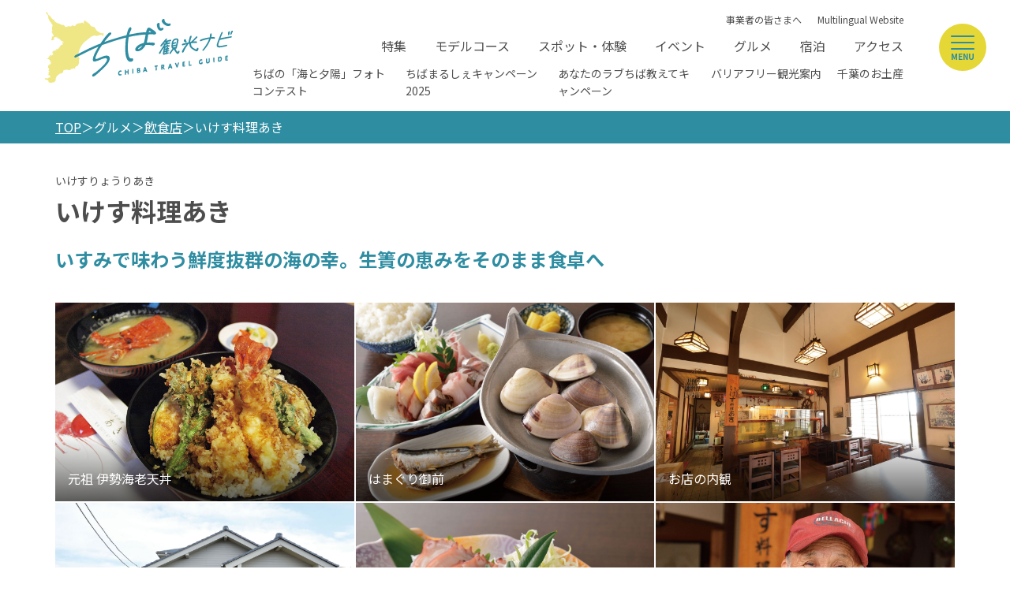

--- FILE ---
content_type: text/html; charset=UTF-8
request_url: https://maruchiba.jp/gourmet/spot/detail_11046.html
body_size: 9452
content:
<!DOCTYPE html>
<html prefix="og: http://ogp.me/ns#" lang="ja"><!-- InstanceBegin template="/Templates/base-main.dwt" codeOutsideHTMLIsLocked="false" -->
<head>
<!-- Google Tag Manager -->
<script>(function(w,d,s,l,i){w[l]=w[l]||[];w[l].push({'gtm.start':
new Date().getTime(),event:'gtm.js'});var f=d.getElementsByTagName(s)[0],
j=d.createElement(s),dl=l!='dataLayer'?'&l='+l:'';j.async=true;j.src=
'https://www.googletagmanager.com/gtm.js?id='+i+dl;f.parentNode.insertBefore(j,f);
})(window,document,'script','dataLayer','GTM-TS35C6H');</script>
<!-- End Google Tag Manager -->
<meta charset="utf-8">
<meta name="viewport" content="width=device-width, initial-scale=1.0">
<meta name="format-detection" content="telephone=no">
<!-- InstanceBeginEditable name="doctitle" -->
<title>いけす料理あき｜グルメ｜千葉県公式観光サイト ちば観光ナビ</title>
<!-- InstanceEndEditable -->
<link rel="canonical" href="https://maruchiba.jp/gourmet/spot/detail_11046.html">
<meta name="description" content="JR外房線長者町駅からタクシーで約5分の場所にある「いけす料理あき」は、獲れたての新鮮な海の幸を心ゆくまで味わえる人気の食事処。店内の生簀には、地元の大原漁港をはじめ、外房の漁港で獲れたばかりの伊勢海老やはまぐり、アワビなど旬の魚介類が泳いで…">
<meta name="author" content="千葉県観光物産協会">
<meta name="theme-color" content="#2f8da2">
<meta property="og:locale" content="ja_JP">
<meta property="og:site_name" content="ちば観光ナビ">
<meta property="og:url" content="https://maruchiba.jp/gourmet/spot/detail_11046.html">
<meta property="og:type" content="article">
<meta property="og:image" content="https://maruchiba.jp/lsc/upfile/spot/0001/1046/11046_1_l.jpg">
<meta name="apple-mobile-web-app-title" content="ちば観光ナビ">
<link rel="apple-touch-icon" href="https://maruchiba.jp/common/images/touchIcon.png">
<link rel="icon" href="https://maruchiba.jp/common/images/favicon.svg">
<meta name="twitter:site" content="@marugoto_chiba">
<meta name="twitter:title" content="いけす料理あき｜グルメ｜千葉県公式観光サイト ちば観光ナビ">
<meta name="twitter:card" content="summary_large_image">
<link rel="stylesheet" href="/common/css/default.css">
<link rel="stylesheet" href="/common/css/base.css">
<link rel="stylesheet" href="/common/css/base-main.css">
<!-- InstanceBeginEditable name="head" -->
<link rel="stylesheet" href="/js/slick/slick.min.css">
<link rel="stylesheet" href="/common/lsc/css/froala/froala_style.min.css">
<link rel="stylesheet" href="/css/commonSpotDetail.css?2025032701">
<!-- InstanceEndEditable -->
</head>
<body id="body" class="do scrollTop">
<!-- Google Tag Manager (noscript) -->
<noscript><iframe src="https://www.googletagmanager.com/ns.html?id=GTM-TS35C6H"
height="0" width="0" style="display:none;visibility:hidden"></iframe></noscript>
<!-- End Google Tag Manager (noscript) -->
<div id="wrapper">
<header id="header">
	<h1 id="siteName"><a href="/index.html">ちば観光ナビ</a></h1>
</header>
<nav id="nav">
	<div id="navSearch">
		<form>
			<input type="text">
			<button type="submit">検索</button>
		</form>
	</div>
	<div id="navGlobal">
		<ul>
			<li><a href="/feature/index.html">特集</a></li>
			<li><a href="/course/index.html">モデルコース</a></li>
			<li><a href="/spot/index.html">スポット・体験</a></li>
			<li><a href="/event/index.html">イベント</a></li>
			<li><a href="/gourmet/feature/index.html">グルメ</a></li>
			<li><a href="https://local.staynavi.direct/maruchiba/search/results?pf=12">宿泊</a></li>
			<li><a href="/access/index.html">アクセス</a></li>
			<li><a href="/favorite/index.html">お気に入りリスト</a></li>
		</ul>
	</div>
	<div id="navPickup">
		<ul>
			<li><a href="https://tokyocameraclub.com/pref.chiba/contest2025/" target="_self">ちばの「海と夕陽」フォトコンテスト</a></li>
			<li><a href="https://maruchiba.jp/theme/chiba-maruche/" target="_self">ちばまるしぇキャンペーン2025</a></li>
			<li><a href="https://love-love-chiba.jp/" target="_blank">あなたのラブちば教えてキャンペーン</a></li>
			<li><a href="/barrierfree/spot/" target="_self">バリアフリー観光案内</a></li>
			<li><a href="https://maruchiba.jp/feature/detail_103.html" target="_self">千葉のお土産</a></li>
		</ul>
	</div>
	<div id="navExtra">
		<ul>
			<li><a href="/photo/index.html">フォトダウンロード</a></li>
			<li><a href="/pamphlet/index.html">パンフレットダウンロード</a></li>
			<li><a href="/form/contact/">お問い合わせ</a></li>
		</ul>
		<ul>
			<li><a href="/corporate/index.html">事業者の皆さまへ</a></li>
			<li><a href="https://www.visitchiba.jp/" target="_blank">Multilingual Website</a></li>
		</ul>
	</div>
	<div id="navSns">
		<ul>
			<li><a href="https://www.facebook.com/maruchiba/" target="_blank">公式facebook</a></li>
			<li><a href="https://twitter.com/marugoto_chiba" target="_blank">公式twitter</a></li>
			<li><a href="https://www.instagram.com/marugoto_chiba/" target="_blank">公式Instagram</a></li>
		</ul>
	</div>
</nav>
<div id="pagePath">
	<ul>
		<li><a href="/index.html">TOP</a></li>
		<!-- InstanceBeginEditable name="pagePath" -->
		<li>グルメ</li>
		<li><a href="index.html">飲食店</a></li>
		<li>いけす料理あき</li>
		<!-- InstanceEndEditable -->
	</ul>
</div>
<main id="main">
<!-- InstanceBeginEditable name="main" -->
	<article id="detail" data-type="">
		<header id="detailHeader">
			<h2 data-ruby="いけすりょうりあき">いけす料理あき</h2>
		</header>
		<section id="detailIntroduction">
			<h3>いすみで味わう鮮度抜群の海の幸。生簀の恵みをそのまま食卓へ</h3>
			<div id="detailBody" class="fr-view">
				<p>JR外房線長者町駅からタクシーで約5分の場所にある「いけす料理あき」は、獲れたての新鮮な海の幸を心ゆくまで味わえる人気の食事処。店内の生簀には、地元の大原漁港をはじめ、外房の漁港で獲れたばかりの伊勢海老やはまぐり、アワビなど旬の魚介類が泳いでいます。新鮮な魚介類をその場で調理するため、活き造りならではの弾けるような食感ととろける旨味を味わうことができます。</p><p>特にいすみ市名産の伊勢海老は、プリプリとした身の甘みと濃厚な味噌が絶品。刺身はもちろん、看板メニューの「元祖 伊勢海老天丼」もおすすめです。また、特大車海老との食べ比べや「金目鯛姿煮定食」「さんが焼き定食」も楽しめます。</p>
			</div>
			<div id="detailTag">
				<dl class="tagList">
					<dt>エリア</dt>
					<dd><a href="index_1_2_46.html">南房総</a></dd>
					<dd><a href="index_1_2_51.html">いすみ市</a></dd>
				</dl>
				<dl class="tagList">
					<dt>カテゴリー</dt>
					<dd><a href="index_1_2__39.html">海鮮</a></dd>
				</dl>
				
				
			</div>
			<div id="detailNav">
				<ul>
					<li><a href="javascript:void(0);" data-icon="favorite" data-fav-id="11046" data-fav-type="1" data-fav-action="" data-fav-component="detail" data-count="[0]">お気に入りリストに追加</a></li>
				</ul>
			</div>
			<div id="detailShare">
				<dl>
					<dt>Share</dt>
					<dd><a href="http://twitter.com/share?text=いけす料理あき｜グルメ｜千葉県公式観光サイト ちば観光ナビ&url=https://maruchiba.jp/gourmet/spot/detail_11046.html" target="_blank">Twitter</a></dd>
					<dd><a href="https://www.facebook.com/sharer/sharer.php?u=https://maruchiba.jp/gourmet/spot/detail_11046.html" target="_blank">Facebook</a></dd>
					<dd><a href="https://social-plugins.line.me/lineit/share?url=https://maruchiba.jp/gourmet/spot/detail_11046.html" target="_blank">Line</a></dd>
				</dl>
			</div>
			<figure>
				<div id="detailPhoto">
					<ul>
						<li data-caption="元祖 伊勢海老天丼">
							<img src="/lsc/upfile/spot/0001/1046/11046_1_s.jpg"
								srcset="/lsc/upfile/spot/0001/1046/11046_1_s.jpg 767w,
										/lsc/upfile/spot/0001/1046/11046_1_m.jpg 991w,
										/lsc/upfile/spot/0001/1046/11046_1_l.jpg"
								alt="元祖 伊勢海老天丼" width="100" height="100" loading="lazy">
						</li>
						<li data-caption="はまぐり御前">
							<img src="/lsc/upfile/spot/0001/1046/11046_6_s.jpg"
								srcset="/lsc/upfile/spot/0001/1046/11046_6_s.jpg 767w,
										/lsc/upfile/spot/0001/1046/11046_6_m.jpg 991w,
										/lsc/upfile/spot/0001/1046/11046_6_l.jpg"
								alt="はまぐり御前" width="100" height="100" loading="lazy">
						</li>
						<li data-caption="お店の内観">
							<img src="/lsc/upfile/spot/0001/1046/11046_5_s.jpg"
								srcset="/lsc/upfile/spot/0001/1046/11046_5_s.jpg 767w,
										/lsc/upfile/spot/0001/1046/11046_5_m.jpg 991w,
										/lsc/upfile/spot/0001/1046/11046_5_l.jpg"
								alt="お店の内観" width="100" height="100" loading="lazy">
						</li>
						<li data-caption="お店の外観">
							<img src="/lsc/upfile/spot/0001/1046/11046_7_s.jpg"
								srcset="/lsc/upfile/spot/0001/1046/11046_7_s.jpg 767w,
										/lsc/upfile/spot/0001/1046/11046_7_m.jpg 991w,
										/lsc/upfile/spot/0001/1046/11046_7_l.jpg"
								alt="お店の外観" width="100" height="100" loading="lazy">
						</li>
						<li data-caption="たこの刺身（季節限定）">
							<img src="/lsc/upfile/spot/0001/1046/11046_8_s.jpg"
								srcset="/lsc/upfile/spot/0001/1046/11046_8_s.jpg 767w,
										/lsc/upfile/spot/0001/1046/11046_8_m.jpg 991w,
										/lsc/upfile/spot/0001/1046/11046_8_l.jpg"
								alt="たこの刺身（季節限定）" width="100" height="100" loading="lazy">
						</li>
						<li data-caption="マスターの片岡章さん">
							<img src="/lsc/upfile/spot/0001/1046/11046_9_s.jpg"
								srcset="/lsc/upfile/spot/0001/1046/11046_9_s.jpg 767w,
										/lsc/upfile/spot/0001/1046/11046_9_m.jpg 991w,
										/lsc/upfile/spot/0001/1046/11046_9_l.jpg"
								alt="マスターの片岡章さん" width="100" height="100" loading="lazy">
						</li>
					</ul>
					
				</div>
				<div id="slideShow" style="display: none">
					<ul>
						<li data-caption="元祖 伊勢海老天丼">
							<img src="/lsc/upfile/spot/0001/1046/11046_1_s.jpg"
								srcset="/lsc/upfile/spot/0001/1046/11046_1_s.jpg 767w,
										/lsc/upfile/spot/0001/1046/11046_1_m.jpg 991w,
										/lsc/upfile/spot/0001/1046/11046_1_l.jpg"
								alt="元祖 伊勢海老天丼" width="100" height="100" loading="lazy">
						</li>
						<li data-caption="はまぐり御前">
							<img src="/lsc/upfile/spot/0001/1046/11046_6_s.jpg"
								srcset="/lsc/upfile/spot/0001/1046/11046_6_s.jpg 767w,
										/lsc/upfile/spot/0001/1046/11046_6_m.jpg 991w,
										/lsc/upfile/spot/0001/1046/11046_6_l.jpg"
								alt="はまぐり御前" width="100" height="100" loading="lazy">
						</li>
						<li data-caption="お店の内観">
							<img src="/lsc/upfile/spot/0001/1046/11046_5_s.jpg"
								srcset="/lsc/upfile/spot/0001/1046/11046_5_s.jpg 767w,
										/lsc/upfile/spot/0001/1046/11046_5_m.jpg 991w,
										/lsc/upfile/spot/0001/1046/11046_5_l.jpg"
								alt="お店の内観" width="100" height="100" loading="lazy">
						</li>
						<li data-caption="お店の外観">
							<img src="/lsc/upfile/spot/0001/1046/11046_7_s.jpg"
								srcset="/lsc/upfile/spot/0001/1046/11046_7_s.jpg 767w,
										/lsc/upfile/spot/0001/1046/11046_7_m.jpg 991w,
										/lsc/upfile/spot/0001/1046/11046_7_l.jpg"
								alt="お店の外観" width="100" height="100" loading="lazy">
						</li>
						<li data-caption="たこの刺身（季節限定）">
							<img src="/lsc/upfile/spot/0001/1046/11046_8_s.jpg"
								srcset="/lsc/upfile/spot/0001/1046/11046_8_s.jpg 767w,
										/lsc/upfile/spot/0001/1046/11046_8_m.jpg 991w,
										/lsc/upfile/spot/0001/1046/11046_8_l.jpg"
								alt="たこの刺身（季節限定）" width="100" height="100" loading="lazy">
						</li>
						<li data-caption="マスターの片岡章さん">
							<img src="/lsc/upfile/spot/0001/1046/11046_9_s.jpg"
								srcset="/lsc/upfile/spot/0001/1046/11046_9_s.jpg 767w,
										/lsc/upfile/spot/0001/1046/11046_9_m.jpg 991w,
										/lsc/upfile/spot/0001/1046/11046_9_l.jpg"
								alt="マスターの片岡章さん" width="100" height="100" loading="lazy">
						</li>
					</ul>
					
				</div>
			</figure>
		</section>
		
		<div id="detailTopics">
			<section>
				<h3 class="title">一押しグルメ！伊勢えび料理</h3>
				<div class="fr-view">
					<p>店内に生簀があり、いすみ市の大原漁港や九十九里町の片貝漁港などで水揚げされた、新鮮な海の幸が味わえます。看板メニューの「元祖 伊勢海老天丼」はボリューム満点で必食の一品。このほか、伊勢海老天ぷら盛り合わせも提供しています。</p>
				</div>
				<div class="slide">
					<dl>
						<dt>元祖 伊勢海老天丼</dt>
						<dd>豪快な伊勢海老を贅沢な天丼で!!</dd>
						<dd><img src="/lsc/upfile/individual/0000/4366/4366_1_m.jpg" alt="元祖 伊勢海老天丼" width="100" height="100" loading="lazy"></dd>
					</dl>
				</div>
			</section>
			<section>
				<h3 class="title">一押しグルメ！地だこ料理</h3>
				<div class="fr-view">
					<p>太東・大原産の真ダコは兵庫県・明石市とともに「日本の2大タコ」と呼ばれています。こちらでは、鮮度抜群の大原直送のマダコが味わえます。大原産のマダコの甘みを楽しむなら、贅沢に厚切りにした刺身がおすすめ！ このほか、要予約でたこめしも堪能できます。</p>
				</div>
				<div class="slide">
					<dl>
						<dt>地ダコの刺身</dt>
						<dd>厚切りでプリプリ！ タコの素材そのものを味わえる。</dd>
						<dd><img src="/lsc/upfile/individual/0000/6578/6578_1_m.jpg" alt="地ダコの刺身" width="100" height="100" loading="lazy"></dd>
					</dl>
				</div>
			</section>
		</div>
		<div id="detailRecommend">
			<section>
				<h3>関連する特集</h3>
				<div>
					<dl>
						<dt>千葉の海鮮料理特集</dt>
						<dd><img src="/lsc/upfile/article/0000/0079/79_1_m.jpg" alt="千葉の海鮮料理特集" width="100" height="100" loading="lazy"></dd>
						<dd><a href="https://maruchiba.jp/gourmet/feature/detail_79.html">https://maruchiba.jp/gourmet/feature/detail_79.html</a></dd>
					</dl>
				</div>
			</section>
			<section>
				<h3>関連するモデルコース</h3>
				<div>
					<dl>
						<dt>房総半島ツーリング　冬の房総は走りもグルメも楽しめるツーリングスポット</dt>
						<dd><img src="/lsc/upfile/course/0000/0095/95_1_m.jpg" alt="房総半島ツーリング　冬の房総は走りもグルメも楽しめるツーリングスポット" width="100" height="100" loading="lazy"></dd>
						<dd><a href="https://maruchiba.jp/course/detail_95.html">https://maruchiba.jp/course/detail_95.html</a></dd>
					</dl>
				</div>
			</section>
		</div>
		
		<section id="detailInformation">
			<h3>基本情報</h3>
			<div>
				<dl>
					
					<dt>住所</dt>
					<dd>〒299-4612　千葉県いすみ市岬町江場土4481-1</dd>
					<dt>電話番号</dt>
					<dd>0470-87-5833（いけす料理あき）</dd>
					<dt>営業時間</dt>
					<dd>11:00〜14:00、16:30〜19:00</dd>
					<dt>定休日</dt>
					<dd>水曜日</dd>
					<dt>アクセス（車）</dt>
					<dd>首都圏中央連絡 自動車道茂原長南ICから約40分</dd>
					<dt>アクセス（鉄道）</dt>
					<dd>JR外房線 長者町駅からタクシーで約5分</dd>
					<dt>駐車場（乗用車／台数）</dt>
					<dd>約30台</dd>
					<dt>駐車場（大型バス／台数）</dt>
					<dd>約2台</dd>
					<dt>駐車場（有料／無料）</dt>
					<dd>無料</dd>
					<dt>ペット同伴可否</dt>
					<dd>不可</dd>
					
					
					
				</dl>
			</div>
			<div>
				<p>※施設情報が変更される場合があります。最新情報は各公式サイト等をご確認ください。</p>
			</div>
		</section>
		
		<footer id="detailMap">
			<div id="detailMapBody">
				<div id="gMapEmbed">
					<iframe title="GoogleMap" src="https://www.google.com/maps/embed/v1/place?key=AIzaSyBUzLzB5sQgWbBqI2l2VFFWNZ5ObGogqX0&region=JP&q=35.307489,140.401202&zoom=15" width="600" height="450" style="border:0;" allowfullscreen="" loading="lazy"></iframe>
				</div>
				<div id="detailMapCategory" style="display: none">
					<input type="checkbox" id="c1" data-val="1" checked><label for="c1">レジャースポット</label>
					<input type="checkbox" id="c2" data-val="11"><label for="c2">ミュージアム・歴史・文化</label>
					<input type="checkbox" id="c4" data-val="13"><label for="c4">体験・見学</label>
					<input type="checkbox" id="c6" data-val="21"><label for="c6">景色・展望・ロケ地</label>
					<input type="checkbox" id="c9" data-val="29"><label for="c9">ショッピング・道の駅・直売所</label>
					<input type="checkbox" id="c11" data-val="gourmet"><label for="c11">グルメ</label>
					<input type="checkbox" id="c12" data-val="event"><label for="c12">イベント</label>
					<input type="checkbox" id="c13" data-val="ev"><label for="c13">電気自動車(EV)充電設備</label>
				</div>
				<div id="detailMapTool" style="display: none">
					<div><a>現在地周辺を探す</a></div>
					<div><form><input type="text" placeholder="キーワードを入力"><button>検索</button></form></div>
					<div class="fullScreen"><a href="/fullMap.html"><svg viewBox="0 0 22.46 20.99"><g><path d="M22,20.49H15.17v-1H21V14h1Zm-14.67,0H.5V14h1v5.47H7.29ZM22,7H21V1.5H15.17V.5H22ZM1.5,7H.5V.5H7.29v1H1.5Z"></path></g></svg>全画面表示</a></div>
				</div>
				<div id="gMap" style="display: none">
				</div>
			</div>
			<div id="detailMapLink">
				<a id="detailMapToggle">周辺スポットを表示する</a>
				<a href="https://www.google.co.jp/maps/dir//35.307489,140.401202/" target="_blank">Googleマップを開く</a>
			</div>
		</footer>
	</article>
	<article id="feature">
		<h2>おすすめ特集報</h2>
		<nav>
			<ul>
				<li class="select">春</li>
				<li>夏</li>
				<li>秋</li>
				<li>冬</li>
			</ul>
		</nav>
		<section class="select">
			<h3>春に読みたい！おすすめ特集</h3>
			
			<div class="slide">
				<dl>
					<dt>千葉の海鮮料理特集</dt>
					<dd>
						<img src="/lsc/upfile/article/0000/0079/79_1_m.jpg"
							srcset="/lsc/upfile/article/0000/0079/79_1_m.jpg 767w,
									/lsc/upfile/article/0000/0079/79_1_m.jpg 991w,
									/lsc/upfile/article/0000/0079/79_1_m.jpg"
							alt="千葉の海鮮料理特集" width="100" height="100" loading="lazy">
					</dd>
					<dd><a href="https://maruchiba.jp/gourmet/feature/detail_79.html" title="千葉の海鮮料理特集" target="_self">https://maruchiba.jp/gourmet/feature/detail_79.html</a></dd>
				</dl>
				<dl>
					<dt>ごーらー必見‼ かき氷激戦区の千葉・佐原で 季節限定のかき氷を制覇しよう！ 
</dt>
					<dd>
						<img src="/lsc/upfile/article/0000/0386/386_1_m.jpg"
							srcset="/lsc/upfile/article/0000/0386/386_1_m.jpg 767w,
									/lsc/upfile/article/0000/0386/386_1_m.jpg 991w,
									/lsc/upfile/article/0000/0386/386_1_m.jpg"
							alt="ごーらー必見‼ かき氷激戦区の千葉・佐原で 季節限定のかき氷を制覇しよう！ 
" width="100" height="100" loading="lazy">
					</dd>
					<dd><a href="https://maruchiba.jp/gourmet/feature/detail_386.html" title="ごーらー必見‼ かき氷激戦区の千葉・佐原で 季節限定のかき氷を制覇しよう！ 
" target="_self">https://maruchiba.jp/gourmet/feature/detail_386.html</a></dd>
				</dl>
				<dl>
					<dt>館山のおすすめグルメ＆人気店12選｜海鮮から洋食まで厳選紹介
</dt>
					<dd>
						<img src="/lsc/upfile/article/0000/0408/408_1_m.jpg"
							srcset="/lsc/upfile/article/0000/0408/408_1_m.jpg 767w,
									/lsc/upfile/article/0000/0408/408_1_m.jpg 991w,
									/lsc/upfile/article/0000/0408/408_1_m.jpg"
							alt="館山のおすすめグルメ＆人気店12選｜海鮮から洋食まで厳選紹介
" width="100" height="100" loading="lazy">
					</dd>
					<dd><a href="https://maruchiba.jp/gourmet/feature/detail_408.html" title="館山のおすすめグルメ＆人気店12選｜海鮮から洋食まで厳選紹介
" target="_self">https://maruchiba.jp/gourmet/feature/detail_408.html</a></dd>
				</dl>
			</div>
		</section>
		<section style="display: none;">
			<h3>夏に読みたい！おすすめ特集</h3>
			
			<div class="slide">
				<dl>
					<dt>千葉の貝料理特集</dt>
					<dd>
						<img src="/lsc/upfile/article/0000/0040/40_1_m.jpg"
							srcset="/lsc/upfile/article/0000/0040/40_1_m.jpg 767w,
									/lsc/upfile/article/0000/0040/40_1_m.jpg 991w,
									/lsc/upfile/article/0000/0040/40_1_m.jpg"
							alt="千葉の貝料理特集" width="100" height="100" loading="lazy">
					</dd>
					<dd><a href="https://maruchiba.jp/gourmet/feature/detail_40.html" title="千葉の貝料理特集" target="_self">https://maruchiba.jp/gourmet/feature/detail_40.html</a></dd>
				</dl>
				<dl>
					<dt>千葉のスイーツ特集</dt>
					<dd>
						<img src="/lsc/upfile/article/0000/0070/70_1_m.jpg"
							srcset="/lsc/upfile/article/0000/0070/70_1_m.jpg 767w,
									/lsc/upfile/article/0000/0070/70_1_m.jpg 991w,
									/lsc/upfile/article/0000/0070/70_1_m.jpg"
							alt="千葉のスイーツ特集" width="100" height="100" loading="lazy">
					</dd>
					<dd><a href="https://maruchiba.jp/gourmet/feature/detail_70.html" title="千葉のスイーツ特集" target="_self">https://maruchiba.jp/gourmet/feature/detail_70.html</a></dd>
				</dl>
				<dl>
					<dt>千葉の海鮮料理特集</dt>
					<dd>
						<img src="/lsc/upfile/article/0000/0079/79_1_m.jpg"
							srcset="/lsc/upfile/article/0000/0079/79_1_m.jpg 767w,
									/lsc/upfile/article/0000/0079/79_1_m.jpg 991w,
									/lsc/upfile/article/0000/0079/79_1_m.jpg"
							alt="千葉の海鮮料理特集" width="100" height="100" loading="lazy">
					</dd>
					<dd><a href="https://maruchiba.jp/gourmet/feature/detail_79.html" title="千葉の海鮮料理特集" target="_self">https://maruchiba.jp/gourmet/feature/detail_79.html</a></dd>
				</dl>
				<dl>
					<dt>地ビール特集</dt>
					<dd>
						<img src="/lsc/upfile/article/0000/0082/82_1_m.jpg"
							srcset="/lsc/upfile/article/0000/0082/82_1_m.jpg 767w,
									/lsc/upfile/article/0000/0082/82_1_m.jpg 991w,
									/lsc/upfile/article/0000/0082/82_1_m.jpg"
							alt="地ビール特集" width="100" height="100" loading="lazy">
					</dd>
					<dd><a href="https://maruchiba.jp/gourmet/feature/detail_82.html" title="地ビール特集" target="_self">https://maruchiba.jp/gourmet/feature/detail_82.html</a></dd>
				</dl>
				<dl>
					<dt>ごーらー必見‼ かき氷激戦区の千葉・佐原で 季節限定のかき氷を制覇しよう！ 
</dt>
					<dd>
						<img src="/lsc/upfile/article/0000/0386/386_1_m.jpg"
							srcset="/lsc/upfile/article/0000/0386/386_1_m.jpg 767w,
									/lsc/upfile/article/0000/0386/386_1_m.jpg 991w,
									/lsc/upfile/article/0000/0386/386_1_m.jpg"
							alt="ごーらー必見‼ かき氷激戦区の千葉・佐原で 季節限定のかき氷を制覇しよう！ 
" width="100" height="100" loading="lazy">
					</dd>
					<dd><a href="https://maruchiba.jp/gourmet/feature/detail_386.html" title="ごーらー必見‼ かき氷激戦区の千葉・佐原で 季節限定のかき氷を制覇しよう！ 
" target="_self">https://maruchiba.jp/gourmet/feature/detail_386.html</a></dd>
				</dl>
				<dl>
					<dt>館山のおすすめグルメ＆人気店12選｜海鮮から洋食まで厳選紹介
</dt>
					<dd>
						<img src="/lsc/upfile/article/0000/0408/408_1_m.jpg"
							srcset="/lsc/upfile/article/0000/0408/408_1_m.jpg 767w,
									/lsc/upfile/article/0000/0408/408_1_m.jpg 991w,
									/lsc/upfile/article/0000/0408/408_1_m.jpg"
							alt="館山のおすすめグルメ＆人気店12選｜海鮮から洋食まで厳選紹介
" width="100" height="100" loading="lazy">
					</dd>
					<dd><a href="https://maruchiba.jp/gourmet/feature/detail_408.html" title="館山のおすすめグルメ＆人気店12選｜海鮮から洋食まで厳選紹介
" target="_self">https://maruchiba.jp/gourmet/feature/detail_408.html</a></dd>
				</dl>
			</div>
		</section>
		<section style="display: none;">
			<h3>秋に読みたい！おすすめ特集</h3>
			
			<div class="slide">
				<dl>
					<dt>千葉の貝料理特集</dt>
					<dd>
						<img src="/lsc/upfile/article/0000/0040/40_1_m.jpg"
							srcset="/lsc/upfile/article/0000/0040/40_1_m.jpg 767w,
									/lsc/upfile/article/0000/0040/40_1_m.jpg 991w,
									/lsc/upfile/article/0000/0040/40_1_m.jpg"
							alt="千葉の貝料理特集" width="100" height="100" loading="lazy">
					</dd>
					<dd><a href="https://maruchiba.jp/gourmet/feature/detail_40.html" title="千葉の貝料理特集" target="_self">https://maruchiba.jp/gourmet/feature/detail_40.html</a></dd>
				</dl>
				<dl>
					<dt>千葉のスイーツ特集</dt>
					<dd>
						<img src="/lsc/upfile/article/0000/0070/70_1_m.jpg"
							srcset="/lsc/upfile/article/0000/0070/70_1_m.jpg 767w,
									/lsc/upfile/article/0000/0070/70_1_m.jpg 991w,
									/lsc/upfile/article/0000/0070/70_1_m.jpg"
							alt="千葉のスイーツ特集" width="100" height="100" loading="lazy">
					</dd>
					<dd><a href="https://maruchiba.jp/gourmet/feature/detail_70.html" title="千葉のスイーツ特集" target="_self">https://maruchiba.jp/gourmet/feature/detail_70.html</a></dd>
				</dl>
				<dl>
					<dt>千葉の海鮮料理特集</dt>
					<dd>
						<img src="/lsc/upfile/article/0000/0079/79_1_m.jpg"
							srcset="/lsc/upfile/article/0000/0079/79_1_m.jpg 767w,
									/lsc/upfile/article/0000/0079/79_1_m.jpg 991w,
									/lsc/upfile/article/0000/0079/79_1_m.jpg"
							alt="千葉の海鮮料理特集" width="100" height="100" loading="lazy">
					</dd>
					<dd><a href="https://maruchiba.jp/gourmet/feature/detail_79.html" title="千葉の海鮮料理特集" target="_self">https://maruchiba.jp/gourmet/feature/detail_79.html</a></dd>
				</dl>
				<dl>
					<dt>ごーらー必見‼ かき氷激戦区の千葉・佐原で 季節限定のかき氷を制覇しよう！ 
</dt>
					<dd>
						<img src="/lsc/upfile/article/0000/0386/386_1_m.jpg"
							srcset="/lsc/upfile/article/0000/0386/386_1_m.jpg 767w,
									/lsc/upfile/article/0000/0386/386_1_m.jpg 991w,
									/lsc/upfile/article/0000/0386/386_1_m.jpg"
							alt="ごーらー必見‼ かき氷激戦区の千葉・佐原で 季節限定のかき氷を制覇しよう！ 
" width="100" height="100" loading="lazy">
					</dd>
					<dd><a href="https://maruchiba.jp/gourmet/feature/detail_386.html" title="ごーらー必見‼ かき氷激戦区の千葉・佐原で 季節限定のかき氷を制覇しよう！ 
" target="_self">https://maruchiba.jp/gourmet/feature/detail_386.html</a></dd>
				</dl>
				<dl>
					<dt>館山のおすすめグルメ＆人気店12選｜海鮮から洋食まで厳選紹介
</dt>
					<dd>
						<img src="/lsc/upfile/article/0000/0408/408_1_m.jpg"
							srcset="/lsc/upfile/article/0000/0408/408_1_m.jpg 767w,
									/lsc/upfile/article/0000/0408/408_1_m.jpg 991w,
									/lsc/upfile/article/0000/0408/408_1_m.jpg"
							alt="館山のおすすめグルメ＆人気店12選｜海鮮から洋食まで厳選紹介
" width="100" height="100" loading="lazy">
					</dd>
					<dd><a href="https://maruchiba.jp/gourmet/feature/detail_408.html" title="館山のおすすめグルメ＆人気店12選｜海鮮から洋食まで厳選紹介
" target="_self">https://maruchiba.jp/gourmet/feature/detail_408.html</a></dd>
				</dl>
			</div>
		</section>
		<section style="display: none;">
			<h3>冬に読みたい！おすすめ特集</h3>
			
			<div class="slide">
				<dl>
					<dt>千葉の貝料理特集</dt>
					<dd>
						<img src="/lsc/upfile/article/0000/0040/40_1_m.jpg"
							srcset="/lsc/upfile/article/0000/0040/40_1_m.jpg 767w,
									/lsc/upfile/article/0000/0040/40_1_m.jpg 991w,
									/lsc/upfile/article/0000/0040/40_1_m.jpg"
							alt="千葉の貝料理特集" width="100" height="100" loading="lazy">
					</dd>
					<dd><a href="https://maruchiba.jp/gourmet/feature/detail_40.html" title="千葉の貝料理特集" target="_self">https://maruchiba.jp/gourmet/feature/detail_40.html</a></dd>
				</dl>
				<dl>
					<dt>千葉のスイーツ特集</dt>
					<dd>
						<img src="/lsc/upfile/article/0000/0070/70_1_m.jpg"
							srcset="/lsc/upfile/article/0000/0070/70_1_m.jpg 767w,
									/lsc/upfile/article/0000/0070/70_1_m.jpg 991w,
									/lsc/upfile/article/0000/0070/70_1_m.jpg"
							alt="千葉のスイーツ特集" width="100" height="100" loading="lazy">
					</dd>
					<dd><a href="https://maruchiba.jp/gourmet/feature/detail_70.html" title="千葉のスイーツ特集" target="_self">https://maruchiba.jp/gourmet/feature/detail_70.html</a></dd>
				</dl>
				<dl>
					<dt>ご当地鍋特集</dt>
					<dd>
						<img src="/lsc/upfile/article/0000/0084/84_1_m.jpg"
							srcset="/lsc/upfile/article/0000/0084/84_1_m.jpg 767w,
									/lsc/upfile/article/0000/0084/84_1_m.jpg 991w,
									/lsc/upfile/article/0000/0084/84_1_m.jpg"
							alt="ご当地鍋特集" width="100" height="100" loading="lazy">
					</dd>
					<dd><a href="https://maruchiba.jp/gourmet/feature/detail_84.html" title="ご当地鍋特集" target="_self">https://maruchiba.jp/gourmet/feature/detail_84.html</a></dd>
				</dl>
				<dl>
					<dt>館山のおすすめグルメ＆人気店12選｜海鮮から洋食まで厳選紹介
</dt>
					<dd>
						<img src="/lsc/upfile/article/0000/0408/408_1_m.jpg"
							srcset="/lsc/upfile/article/0000/0408/408_1_m.jpg 767w,
									/lsc/upfile/article/0000/0408/408_1_m.jpg 991w,
									/lsc/upfile/article/0000/0408/408_1_m.jpg"
							alt="館山のおすすめグルメ＆人気店12選｜海鮮から洋食まで厳選紹介
" width="100" height="100" loading="lazy">
					</dd>
					<dd><a href="https://maruchiba.jp/gourmet/feature/detail_408.html" title="館山のおすすめグルメ＆人気店12選｜海鮮から洋食まで厳選紹介
" target="_self">https://maruchiba.jp/gourmet/feature/detail_408.html</a></dd>
				</dl>
			</div>
		</section>
	</article>
	<article id="related">
		<h2>関連情報</h2>
		<section>
			<h3>周辺にある観光スポット</h3>
			<div class="slide">
				<dl>
					<dt>太東埼灯台</dt>
					<dd>
						<img src="/lsc/upfile/spot/0001/0356/10356_1_m.jpg"
							srcset="/lsc/upfile/spot/0001/0356/10356_1_m.jpg 767w,
									/lsc/upfile/spot/0001/0356/10356_1_m.jpg 991w,
									/lsc/upfile/spot/0001/0356/10356_1_l.jpg"
							alt="太東埼灯台" width="100" height="100" loading="lazy">
					</dd>
					<dd><a href="https://maruchiba.jp/spot/detail_10356.html">https://maruchiba.jp/spot/detail_10356.html</a></dd>
				</dl>
				<dl>
					<dt>飯縄寺</dt>
					<dd>
						<img src="/lsc/upfile/spot/0001/0448/10448_1_m.jpg"
							srcset="/lsc/upfile/spot/0001/0448/10448_1_m.jpg 767w,
									/lsc/upfile/spot/0001/0448/10448_1_m.jpg 991w,
									/lsc/upfile/spot/0001/0448/10448_1_l.jpg"
							alt="飯縄寺" width="100" height="100" loading="lazy">
					</dd>
					<dd><a href="https://maruchiba.jp/spot/detail_10448.html">https://maruchiba.jp/spot/detail_10448.html</a></dd>
				</dl>
				<dl>
					<dt>夫婦岩</dt>
					<dd>
						<img src="/lsc/upfile/spot/0001/0359/10359_1_m.jpg"
							srcset="/lsc/upfile/spot/0001/0359/10359_1_m.jpg 767w,
									/lsc/upfile/spot/0001/0359/10359_1_m.jpg 991w,
									/lsc/upfile/spot/0001/0359/10359_1_l.jpg"
							alt="夫婦岩" width="100" height="100" loading="lazy">
					</dd>
					<dd><a href="https://maruchiba.jp/spot/detail_10359.html">https://maruchiba.jp/spot/detail_10359.html</a></dd>
				</dl>
				<dl>
					<dt>ごじゃ箱　岬店</dt>
					<dd>
						<img src="/lsc/upfile/spot/0001/0537/10537_1_m.jpg"
							srcset="/lsc/upfile/spot/0001/0537/10537_1_m.jpg 767w,
									/lsc/upfile/spot/0001/0537/10537_1_m.jpg 991w,
									/lsc/upfile/spot/0001/0537/10537_1_l.jpg"
							alt="ごじゃ箱　岬店" width="100" height="100" loading="lazy">
					</dd>
					<dd><a href="https://maruchiba.jp/spot/detail_10537.html">https://maruchiba.jp/spot/detail_10537.html</a></dd>
				</dl>
				<dl>
					<dt>太東海水浴場</dt>
					<dd>
						<img src="/lsc/upfile/spot/0001/0688/10688_1_m.jpg"
							srcset="/lsc/upfile/spot/0001/0688/10688_1_m.jpg 767w,
									/lsc/upfile/spot/0001/0688/10688_1_m.jpg 991w,
									/lsc/upfile/spot/0001/0688/10688_1_l.jpg"
							alt="太東海水浴場" width="100" height="100" loading="lazy">
					</dd>
					<dd><a href="https://maruchiba.jp/spot/detail_10688.html">https://maruchiba.jp/spot/detail_10688.html</a></dd>
				</dl>
				<dl>
					<dt>釣ヶ崎グランピングリゾート</dt>
					<dd>
						<img src="/lsc/upfile/spot/0001/3177/13177_1_m.jpg"
							srcset="/lsc/upfile/spot/0001/3177/13177_1_m.jpg 767w,
									/lsc/upfile/spot/0001/3177/13177_1_m.jpg 991w,
									/lsc/upfile/spot/0001/3177/13177_1_l.jpg"
							alt="釣ヶ崎グランピングリゾート" width="100" height="100" loading="lazy">
					</dd>
					<dd><a href="https://maruchiba.jp/spot/detail_13177.html">https://maruchiba.jp/spot/detail_13177.html</a></dd>
				</dl>
				<dl>
					<dt>神洗おさんぽガーデン</dt>
					<dd>
						<img src="/lsc/upfile/spot/0001/3539/13539_2_m.jpg"
							srcset="/lsc/upfile/spot/0001/3539/13539_2_m.jpg 767w,
									/lsc/upfile/spot/0001/3539/13539_2_m.jpg 991w,
									/lsc/upfile/spot/0001/3539/13539_2_l.jpg"
							alt="神洗おさんぽガーデン" width="100" height="100" loading="lazy">
					</dd>
					<dd><a href="https://maruchiba.jp/spot/detail_13539.html">https://maruchiba.jp/spot/detail_13539.html</a></dd>
				</dl>
				<dl>
					<dt>釣ヶ崎海岸</dt>
					<dd>
						<img src="/lsc/upfile/spot/0001/0312/10312_2_m.jpg"
							srcset="/lsc/upfile/spot/0001/0312/10312_2_m.jpg 767w,
									/lsc/upfile/spot/0001/0312/10312_2_m.jpg 991w,
									/lsc/upfile/spot/0001/0312/10312_2_l.jpg"
							alt="釣ヶ崎海岸" width="100" height="100" loading="lazy">
					</dd>
					<dd><a href="https://maruchiba.jp/spot/detail_10312.html">https://maruchiba.jp/spot/detail_10312.html</a></dd>
				</dl>
				<dl>
					<dt>農産物直売所なのはな日在店（本店）</dt>
					<dd>
						<img src="/lsc/upfile/spot/0001/0530/10530_1_m.png"
							srcset="/lsc/upfile/spot/0001/0530/10530_1_m.png 767w,
									/lsc/upfile/spot/0001/0530/10530_1_m.png 991w,
									/lsc/upfile/spot/0001/0530/10530_1_l.png"
							alt="農産物直売所なのはな日在店（本店）" width="100" height="100" loading="lazy">
					</dd>
					<dd><a href="https://maruchiba.jp/spot/detail_10530.html">https://maruchiba.jp/spot/detail_10530.html</a></dd>
				</dl>
				<dl>
					<dt>農産物直売所なのはな東浪見店</dt>
					<dd>
						<img src="/lsc/upfile/spot/0001/0529/10529_1_m.png"
							srcset="/lsc/upfile/spot/0001/0529/10529_1_m.png 767w,
									/lsc/upfile/spot/0001/0529/10529_1_m.png 991w,
									/lsc/upfile/spot/0001/0529/10529_1_l.png"
							alt="農産物直売所なのはな東浪見店" width="100" height="100" loading="lazy">
					</dd>
					<dd><a href="https://maruchiba.jp/spot/detail_10529.html">https://maruchiba.jp/spot/detail_10529.html</a></dd>
				</dl>
			</div>
		</section>
		<section>
			<h3>周辺にあるグルメスポット</h3>
			<div class="slide">
				<dl>
					<dt>地魚料理 とと庵</dt>
					<dd>
						<img src="/lsc/upfile/spot/0001/1314/11314_6_m.jpg"
							srcset="/lsc/upfile/spot/0001/1314/11314_6_m.jpg 767w,
									/lsc/upfile/spot/0001/1314/11314_6_m.jpg 991w,
									/lsc/upfile/spot/0001/1314/11314_6_l.jpg"
							alt="地魚料理 とと庵" width="100" height="100" loading="lazy"></dd>
					</dd>
					<dd><a href="https://maruchiba.jp/gourmet/spot/detail_11314.html">https://maruchiba.jp/gourmet/spot/detail_11314.html</a></dd>
				</dl>
			</div>
		</section>
	</article>
	<aside id="booking">
		<h3>このスポット周辺の宿を予約する</h3>
		<div>
			<dl>
				<dt>周辺の宿の予約はこちらから</dt>
				<dd>
					人気サイトの宿泊プランを一括比較<br>	
					オンラインで空室予約＋予約
				</dd>
				<dd><img src="/images/commonSpotDetail_bookingBanner.png" width="100" height="100" alt="" loading="lazy"></dd>
				<dd><a href=""></a></dd>
			</dl>
		</div>
	</aside>
<!-- InstanceEndEditable -->
</main>
<div id="pageTop">ページトップへ</div>
<footer id="footer">
	<div id="fNav">
		<dl>
			<dt>観光案内</dt>
			<dd><a href="/index.html">観光情報トップページ</a></dd>
			<dd><a href="/feature/index.html">特集</a></dd>
			<dd><a href="/course/index.html">モデルコース</a></dd>
			<dd><a href="/spot/index.html">スポット・体験</a></dd>
			<dd><a href="/event/index.html">イベント</a></dd>
			<dd><a href="/gourmet/feature/index.html">グルメ</a></dd>
			<dd><a href="https://local.staynavi.direct/maruchiba/search/results?pf=12">宿泊</a></dd>
			<dd><a href="/access/index.html">アクセス</a></dd>
			<dd><a href="/topics/index.html">お知らせ</a></dd>
			<dd><a href="/spot/index_1_2__31_______.html">千葉のおもてなしトイレ</a></dd>
			<dd><a href="/barrierfree/spot/index.html">バリアフリー観光案内</a></dd>
			<dd><a href="/feature/detail_89.html">ガイド・観光案内所</a></dd>
			<dd><a href="/link/index.html">リンク集</a></dd>
		</dl>
		<dl>
			<dt>事業者の皆さまへ</dt>
			<dd><a href="/corporate/topics/index.html">お知らせ</a></dd>
			<dd><a href="/corporate/feature/detail_56.html">教育旅行</a></dd>
			<dd><a href="/corporate/material/index.html">観光素材集</a></dd>
			<dd><a href="/kankopdf_bk">メディア向け観光情報</a></dd>
			<dd><a href="/promotion-council">ちばプロモーション協議会</a></dd>
			<dd><a href="/inbound-council">千葉インバウンド促進協議会</a></dd>
		</dl>
		<dl>
			<dt>外国語サイト</dt>
			<dd><a href="https://www.visitchiba.jp/" target="_blank">Multilingual Website</a></dd>
		</dl>
		<dl>
			<dt>このサイトについて</dt>
			<dd><a href="/about-site">このサイトについて</a></dd>
			<dd><a href="/kyokai/vision/">千葉県観光物産協会について</a></dd>
		</dl>
	</div>
	<div id="fNavExtra">
		<ul>
			<li><a href="/photo/index.html">フォトダウンロード</a></li>
			<li><a href="/pamphlet/index.html">パンフレットダウンロード</a></li>
			<li><a href="/form/contact/">お問い合わせ</a></li>
		</ul>
	</div>
	<address id="fAddress">
		<dl>
			<dt>公益社団法人 千葉県観光物産協会</dt>
			<dd>〒260-0015千葉市中央区富士見2丁目3番1号塚本大千葉ビル9階</dd>
			<dd>TEL　<a href="tel:0432259170">043-225-9170</a></dd>
			<dd>FAX　043-225-9198</dd>
			<dd>9:00~17:00(土・日・祝日休み）</dd>
		</dl>
	</address>
	<div id="copyright">
		<p>Copyright &copy; Chiba Prefectural Tourism & Local Products Association All Rights Reserved.</p>
	</div>
</footer>
</div>
<script src="//ajax.googleapis.com/ajax/libs/jquery/3.6.0/jquery.min.js"></script>
<script src="//cdnjs.cloudflare.com/ajax/libs/jquery-cookie/1.4.1/jquery.cookie.min.js"></script>
<script src="/common/js/default.js"></script>
<script src="/common/js/base.js"></script>
<script src="/common/js/base-main.js"></script>
<!-- InstanceBeginEditable name="foot" -->
<script src="/js/slick/slick.min.js"></script>
<script src="/js/commonSpotDetail.js"></script>
<script src="/js/commonSpotMap.js"></script>
<script src="/js/commonFavorite.js"></script>

<script>
var lat = '35.307489';
var lng = '140.401202';
var zoom = 15;
var currentMarker = true;
var adjustMap = false;
var fullMap = false;
$.cookie('fullmap-backlink', location.href, {path: "/",secure: true});
var gmapUrl = "https://maps.googleapis.com/maps/api/js?key=AIzaSyBUzLzB5sQgWbBqI2l2VFFWNZ5ObGogqX0&region=JP&language=jp";
</script>
<script src="https://unpkg.com/@googlemaps/markerclusterer/dist/index.min.js"></script>
<script src="/js/commonCustomMap.js?2025091701"></script>
<!-- InstanceEndEditable -->
</body>
<!-- InstanceEnd --></html>

--- FILE ---
content_type: text/css
request_url: https://maruchiba.jp/common/css/base.css
body_size: 22191
content:
/* CSS Document */
@import url('//fonts.googleapis.com/css2?family=Noto+Sans+JP:wght@400;700&display=swap');
/* 
font-family: 'Noto Sans JP', sans-serif;
*/

:root{
	--base-color: #4d4d4d;
	--base-font: 'Noto Sans JP', 'BIZ UDPGothic', 'Hiragino Kaku Gothic ProN', 'Hiragino Sans', sans-serif;
	--base-color-rgb: 77, 77, 77;
	--theme-color: #2f8da2;
	--theme-color-rgb: 47, 141, 162;
	--point-color: #e4d736;
	--point-color-rgb: 228, 215, 54;
	--subject: 700 clamp(28px, 6vw, 40px) var(--base-font);
	--area1-color: #bbbaed;
	--area1-color-rgb: 187, 186, 237;
	--area2-color: #92dbf3;
	--area2-color-rgb: 146, 219, 243;
	--area3-color: #ff938f;
	--area3-color-rgb: 255, 147, 143;
	--area4-color: #8acd70;
	--area4-color-rgb: 138, 205, 112;
	--area5-color: #ffc674;
	--area5-color-rgb: 255, 198, 116;
	--area6-color: #daee8f;
	--area6-color-rgb: 218, 238, 143;
	--wrap: min(calc(100vw - 40px), 1140px);
	--wrap-fit: calc(100vw - 40px);
	--wrap-max: 1140px;
	--dummy: url('data:image/svg+xml;charset=UTF-8,<svg xmlns="http://www.w3.org/2000/svg" viewBox="0 0 255 255"><rect width="255" height="255" style="fill:%23cedaf3; stroke-width:0px;"/><rect width="255" height="255" style="fill:beige; stroke-width:0px;"/><path d="m205.96,120.22c-5.6,0-10.76,4.32-10.76,11.8s5.16,11.72,10.76,11.72,10.76-4.32,10.76-11.72-5.16-11.8-10.76-11.8Zm0,18.72c-3.04,0-4.76-2.72-4.76-6.92s1.72-7,4.76-7,4.76,2.76,4.76,7-1.72,6.92-4.76,6.92Zm-128.04-18.72c-5.6,0-10.76,4.32-10.76,11.8s5.16,11.72,10.76,11.72,10.76-4.32,10.76-11.72-5.16-11.8-10.76-11.8Zm0,18.72c-3.04,0-4.76-2.72-4.76-6.92s1.72-7,4.76-7,4.76,2.76,4.76,7-1.72,6.92-4.76,6.92Zm-21.75-13.56c0,3.36.44,7.28.76,10.36h-.2l-2.96-6.4-8.6-15.76h-6.04v29.6h5.6v-11.88c0-3.4-.44-7.12-.72-10.32h.2l3,6.36,8.56,15.84h6v-29.6h-5.6v11.8Zm108-5.16c-5.6,0-10.76,4.32-10.76,11.8s5.16,11.72,10.76,11.72,10.76-4.32,10.76-11.72-5.16-11.8-10.76-11.8Zm0,18.72c-3.04,0-4.76-2.72-4.76-6.92s1.72-7,4.76-7,4.76,2.76,4.76,7-1.72,6.92-4.76,6.92Zm25.41.16c-2,0-3.04-1.2-3.04-3.76v-9.92h5.52v-4.64h-5.52v-6h-4.92l-.68,6-3.44.28v4.36h3.16v9.92c0,5.04,2.04,8.4,7.36,8.4,1.96,0,3.52-.44,4.72-.84l-.96-4.28c-.6.24-1.48.48-2.2.48Zm-47.69-18.88c-3.04,0-5.24,1.6-7.04,3.28l.24-4.2v-8.04h-5.84v31.91h5.84v-15.4c1.68-1.64,2.84-2.52,4.68-2.52,2.2,0,3.16,1.24,3.16,4.68v13.24h5.88v-13.96c0-5.64-2.08-9-6.92-9Zm-29.07-6.64h-9.72v29.6h5.92v-10.52h3.96c6.36,0,11.44-3.04,11.44-9.8s-5.04-9.28-11.6-9.28Zm-.24,14.4h-3.56v-9.72h3.36c4.08,0,6.24,1.16,6.24,4.6s-1.96,5.12-6.04,5.12Z" style="fill:%232f91a6;"/></svg>');
	}

html:focus-within{
	scroll-behavior: smooth;
	}

body{
	color: var(--base-color);
	font-size: 16px;
	font-family: var(--base-font);
	/*font-feature-settings: "palt";*/
	/*text-align: justify; 英文では解除*/
	overflow-wrap: break-word;
	scroll-behavior: smooth;
	line-height: 1;
	}
	::selection{
		background: var(--theme-color);
		color: #fff;
		}
	::-moz-selection{
		background: var(--theme-color);
		color: #fff;
		}
	_::content, _:future, body:not(*:root) {
		/* Chromeのハック */
		/*フォント細いって言われたとき
		font-weight: 500;
		*/
		}
	_::-webkit-full-page-media, _:future, :root body{
		/* safariのハック */
		}
	@-moz-document url-prefix(){
		/* Firefoxのハック */
		.xxx{
		
			}
		}

a{
	color: inherit;
	word-break: break-word;
	}
	.done a{
		transition-property: color,text-decoration,background,background-color,background-size,border,border-color,box-shadow,filter,opacity;
		transition-duration: 0.2s;
		transition-timing-function: ease-out;
		}

main{}
	main a{
		color: var(--theme-color);
		}
		main a:where(:hover,:focus){
			text-decoration: underline;
			}
	main p{
		line-height: 1.8;
		}

:where(input,textarea,select){
	accent-color: var(--theme-color);
	}
	:where(input,textarea,select):focus{
		border: 1px solid var(--theme-color);
		}

:where(input[type="radio"],input[type="checkbox"]){}
	:where(input[type="radio"],input[type="checkbox"])+label{
		line-height: 1.65;
		}
		:where(input[type="radio"],input[type="checkbox"])+label:before{
			color: rgba(var(--base-color-rgb),0.2);
			transform: translateY(0.35em);
			}
	:where(input[type="radio"],input[type="checkbox"]):checked+label{}
		:where(input[type="radio"],input[type="checkbox"]):checked+label:before{
			animation: checked 0.2s forwards;
			color: var(--theme-color);
			}
		@keyframes checked{
			30% {box-shadow: 0 0 0 1em rgba(var(--theme-color-rgb),0.5);}
			}

#wrapper{
	display: grid;
	grid-template-columns: minmax(0, 1fr);
	width: 100%;
	}
	#wrapper > *{
		grid-column: 1;
		}

#header{
	grid-row: 1;
	position: sticky;
	top: 0;
	left: 0;
	display: grid;
	align-content: center;
	width: 100%;
	padding: 15px;
	background: #fff;
	z-index: 110;
	}

#siteName{
	color: var(--theme-color);
	}
	#siteName a{
		position: relative;
		display: block;
		width: 132px;
		height: 50px;
		color: inherit;
		}
	#siteName svg{
		position: absolute;
		top: 0;
		left: 0;
		width: 100%;
		height: 100%;
		fill: currentColor;
		}

#hNav{
	display: none;
	}

#nav{
	position: fixed;
	top: 0;
	left: 100%;
	display: grid;
	align-content: start;
	grid-gap: 24px;
	width: min(100vw, 390px);
	height: 100vh;
	padding: clamp(20px, 3.6vw, 24px);
	background: var(--theme-color);
	color: #fff;
	transition: transform 0.2s ease-out;
	overflow-y: auto;
	z-index: 120;
	}
	.nav #nav{
		transform: translateX(-100%);
		}
	.gsc-overflow-hidden #nav{
		overflow-y: initial;
		}
	#nav ul{
		display: grid;
		list-style: none;
		grid-gap: 8px 16px;
		}
	#nav li:has(a[href="[& gn-url &]"]),
	#hNav li:has(a[href="[& gn-url &]"]){
		display: none;
		}
	#nav a{
		display: block;
		line-height: 1.6;
		}

#navLogo{
	display: grid;
	align-items: center;
	width: 132px;
	height: 50px;
	fill: currentColor;
	}

#navSearch{}
	#navSearch form{
		display: grid;
		grid-template-columns: auto 20px 36px;
		align-items: center;
		height: 38px;
		margin: 0;
		padding: 0 0 0 18px;
		background: #fff;
		border: 1px solid #4d4d4d;
		border-radius: 18px;
		color: var(--base-color);
		font-family: var(--base-font);
		font-size: 16px;
		overflow: hidden;
		}
		#navSearch form :where(table, tbody, tr, td, div, span, svg){
			display: contents;
			}
		#navSearch form .gsc-clear-button{
			display: none;
			}
		#navSearch form input{
			border: none;
			}
		#navSearch form a{
			justify-self: center;
			margin: 0;
			padding: 0;
			line-height: 1;
			}
		#navSearch form button{
			width: 36px;
			height: 36px;
			grid-column: 3;
			padding: 0;
			margin: 0;
			-webkit-mask: url('data:image/svg+xml;charset=UTF-8,<svg xmlns="http://www.w3.org/2000/svg" viewBox="0 0 18 18"><path d="m17.71,16.29l-5.11-5.11c.88-1.17,1.4-2.61,1.4-4.18,0-3.86-3.14-7-7-7S0,3.14,0,7s3.14,7,7,7c1.57,0,3.02-.53,4.18-1.4l5.11,5.11c.2.2.45.29.71.29s.51-.1.71-.29c.39-.39.39-1.02,0-1.41Zm-10.71-4.29c-2.76,0-5-2.24-5-5S4.24,2,7,2s5,2.24,5,5-2.24,5-5,5Z"/></svg>') center no-repeat;
			-webkit-mask-size: 18px 18px;
			background: #4d4d4d;
			border: none;
			}
	#navSearch .gsc-control-cse,
	#navSearch .gsc-control-wrapper-cse{
		display: contents;
		}
	#navSearch .gsc-results-wrapper-overlay{
		display: none;
		left: auto;
		top: 32px;
		right: 15vw;
		width: 70vw;
		height: calc(100vh - 64px);
		z-index: 1001;
		}
		.gsc-overflow-hidden #navSearch .gsc-results-wrapper-overlay{
			display: block;
			}
	#navSearch .gsc-modal-background-image{
		left: auto;
		right: 0;
		width: 100vw;
		background: rgba(0, 0, 0, 0.75);
		z-index: 1000;
		}

#navGlobal{}
	#navGlobal ul{
		display: grid;
		grid-template-columns: 1fr 1fr;
		}
	#navGlobal a{
		display: grid;
		grid-template-columns: auto auto;
		justify-content: start;
		grid-gap: 4px;
		}
		#navGlobal a:before{
			content: "-";
			}

#navPickup{
	padding-top: clamp(16px, 3.6vw, 24px);
	border-top: 1px solid rgba(255, 255, 255, 0.6);
	}
	#navPickup a{
		display: grid;
		grid-template-columns: auto auto;
		justify-content: start;
		grid-gap: 8px;
		}
		#navPickup a:before{
			content: "";
			width: 12.4853px;
			height: 12.4853px;
			-webkit-mask: url('data:image/svg+xml;charset=UTF-8,<svg xmlns="http://www.w3.org/2000/svg" viewBox="0 0 12.49 12.49"><path d="m4.83,9.07c-.78.78-.78,2.05,0,2.83s2.05.78,2.83,0,.78-2.05,0-2.83-2.05-.78-2.83,0ZM.59,4.83c-.78.78-.78,2.05,0,2.83.78.78,2.05.78,2.83,0s.78-2.05,0-2.83c-.78-.78-2.05-.78-2.83,0ZM4.83.59c-.78.78-.78,2.05,0,2.83s2.05.78,2.83,0,.78-2.05,0-2.83-2.05-.78-2.83,0Zm7.07,4.24c-.78-.78-2.05-.78-2.83,0s-.78,2.05,0,2.83c.78.78,2.05.78,2.83,0s.78-2.05,0-2.83Z"/></svg>') center no-repeat;
			-webkit-mask-size: contain;
			background: var(--point-color);
			transform: translateY(55%);
			}

#navExtra{
	padding-top: clamp(16px, 3.6vw, 24px);
	border-top: 1px solid rgba(255, 255, 255, 0.6);
	}
	#navExtra ul+ul{
		margin-top: clamp(16px, 3.6vw, 24px);
		padding-top: clamp(16px, 3.6vw, 24px);
		border-top: 1px solid rgba(255, 255, 255, 0.6);
		}
		#navExtra ul+ul a{
			align-items: center;
			grid-gap: 8px;
			}
			#navExtra ul+ul a:before{
				order: 1;
				width: 6px;
				height: 8px;
				-webkit-mask: url('data:image/svg+xml;charset=UTF-8,<svg xmlns="http://www.w3.org/2000/svg" viewBox="0 0 6 8"><polygon points="0 0 6 4 0 8 0 0"/></svg>') center no-repeat;
				-webkit-mask-size: contain;
				background: var(--point-color);
				color: transparent;
				}
	#navExtra a{
		display: grid;
		grid-template-columns: auto auto;
		justify-content: start;
		grid-gap: 4px;
		}
		#navExtra a:before{
			content: "-";
			}

#navSns{
	margin-top: clamp(16px, 3.6vw, 24px);
	}
	#navSns ul{
		display: flex;
		justify-content: center;
		grid-gap: clamp(16px, 3.6vw, 24px);
		}
	#navSns li{
		display: contents;
		}
	#navSns a{
		display: block;
		width: 24px;
		height: 24px;
		-webkit-mask-position: center;
		-webkit-mask-repeat: no-repeat;
		-webkit-mask-size: contain;
		background: currentColor;
		color: inherit;
		overflow: hidden;
		opacity: 0.6;
		}
		#navSns a[href*="facebook.com"]{
			-webkit-mask-image: url('data:image/svg+xml;charset=UTF-8,<svg xmlns="http://www.w3.org/2000/svg" viewBox="0 0 320 512"><path d="M279.14 288l14.22-92.66h-88.91v-60.13c0-25.35 12.42-50.06 52.24-50.06h40.42V6.26S260.43 0 225.36 0c-73.22 0-121.08 44.38-121.08 124.72v70.62H22.89V288h81.39v224h100.17V288z"/></svg>');
			}
		#navSns a[href*="twitter.com"]{
			-webkit-mask-image: url('data:image/svg+xml;charset=UTF-8,<svg xmlns="http://www.w3.org/2000/svg" viewBox="0 0 36 36"><path d="M21.42,15.24L34.83,0h-3.18l-11.64,13.24L10.72,0H0l14.05,20.01L0,36h3.18l12.29-13.98,9.82,13.98h10.72l-14.58-20.76h0ZM17.07,20.19l-1.42-1.99L4.32,2.34h4.88l9.14,12.8,1.42,1.99,11.89,16.64h-4.88l-9.7-13.58h0Z"/></svg>');
			}
		#navSns a[href*="instagram.com"]{
			-webkit-mask-image: url('data:image/svg+xml;charset=UTF-8,<svg xmlns="http://www.w3.org/2000/svg" viewBox="0 0 448 512"><path d="M224.1 141c-63.6 0-114.9 51.3-114.9 114.9s51.3 114.9 114.9 114.9S339 319.5 339 255.9 287.7 141 224.1 141zm0 189.6c-41.1 0-74.7-33.5-74.7-74.7s33.5-74.7 74.7-74.7 74.7 33.5 74.7 74.7-33.6 74.7-74.7 74.7zm146.4-194.3c0 14.9-12 26.8-26.8 26.8-14.9 0-26.8-12-26.8-26.8s12-26.8 26.8-26.8 26.8 12 26.8 26.8zm76.1 27.2c-1.7-35.9-9.9-67.7-36.2-93.9-26.2-26.2-58-34.4-93.9-36.2-37-2.1-147.9-2.1-184.9 0-35.8 1.7-67.6 9.9-93.9 36.1s-34.4 58-36.2 93.9c-2.1 37-2.1 147.9 0 184.9 1.7 35.9 9.9 67.7 36.2 93.9s58 34.4 93.9 36.2c37 2.1 147.9 2.1 184.9 0 35.9-1.7 67.7-9.9 93.9-36.2 26.2-26.2 34.4-58 36.2-93.9 2.1-37 2.1-147.8 0-184.8zM398.8 388c-7.8 19.6-22.9 34.7-42.6 42.6-29.5 11.7-99.5 9-132.1 9s-102.7 2.6-132.1-9c-19.6-7.8-34.7-22.9-42.6-42.6-11.7-29.5-9-99.5-9-132.1s-2.6-102.7 9-132.1c7.8-19.6 22.9-34.7 42.6-42.6 29.5-11.7 99.5-9 132.1-9s102.7-2.6 132.1 9c19.6 7.8 34.7 22.9 42.6 42.6 11.7 29.5 9 99.5 9 132.1s2.7 102.7-9 132.1z"/></svg>');
			}

#navButton{
	position: fixed;
	top: 0;
	right: 0;
	display: grid;
	align-items: end;
	justify-content: center;
	width: 60px;
	height: 60px;
	margin: 10px;
	padding: 0 0 12px 0;
	background: var(--point-color);
	border: 1px solid transparent;
	border-radius: 100%;
	color: var(--theme-color);
	font-size: 10px;
	font-weight: 700;
	text-align: center;
	box-sizing: border-box;
	overflow: hidden;
	pointer-events: all;
	cursor: pointer;
	z-index: 200;
	}
	.nav #navButton{
		background: transparent;
		border-color: transparent;
		color: #fff;
		}
	.gsc-overflow-hidden #navButton{
		color: #666;
		pointer-events: none;
		}
	#navButton i{
		position: absolute;
		top: calc(50% - 7px);
		left: calc(50% - 15px);
		width: 30px;
		height: 2px;
		background: currentColor;
		border-radius: 1px;
		animation-duration: 0.75s;
		animation-fill-mode: forwards;
		transition: transform 0.75s;
		}
		#navButton i:nth-of-type(1){
			transform: translateY(-400%);
			}
		#navButton i:nth-of-type(2){
			}
		#navButton i:nth-of-type(3){
			transform: translateY(400%);
			}
	#navButton.on{}
		#navButton.on i{}
			#navButton.on i:nth-of-type(1){
				animation-name: navButton-bar01_on;
				}
			#navButton.on i:nth-of-type(2){
				animation-delay: 0.375s;
				animation-duration: 0.1875s;
				animation-name: navButton-bar02_on;
				}
			#navButton.on i:nth-of-type(3){
				animation-name: navButton-bar03_on;
				}
	#navButton.off{}
		#navButton.off i{}
			#navButton.off i:nth-of-type(1){
				animation-name: navButton-bar01_off;
				}
			#navButton.off i:nth-of-type(2){
				animation-name: navButton-bar02_off;
				}
			#navButton.off i:nth-of-type(3){
				animation-name: navButton-bar03_off;
				}
	@keyframes navButton-bar01_on{
		0% {
			transform: translateY(-400%);
			}
		50% {
			transform: translateY(0) rotate(0);
			}
		100% {
			transform: translateY(0) rotate(30deg);
			}
		}
	@keyframes navButton-bar01_off{
		0% {
			transform: translateY(0) rotate(30deg);
			}
		50% {
			transform: translateY(0) rotate(0);
			}
		100% {
			transform: translateY(-400%);
			}
		}
	@keyframes navButton-bar02_on{
		0% {
			transform: scaleX(1);
			}
		100% {
			transform: scaleX(0);
			}
		}
	@keyframes navButton-bar02_off{
		0% {
			transform: scaleX(0);
			}
		100% {
			transform: scaleX(1);
			}
		}
	@keyframes navButton-bar03_on{
		0% {
			transform: translateY(400%);
			}
		50% {
			transform: translateY(0) rotate(0);
			}
		100% {
			transform: translateY(0) rotate(-30deg);
			}
		}
	@keyframes navButton-bar03_off{
		0% {
			transform: translateY(0) rotate(-30deg);
			}
		50% {
			transform: translateY(0) rotate(0);
			}
		100% {
			transform: translateY(400%);
			}
		}

#pageTop{
	justify-self: end;
	position: sticky;
	bottom: 0;
	height: 0;
	color: transparent;
	text-align: center;
	cursor: pointer;
	font-size: 0;
	opacity: 0;
	z-index: 100;
	}
	.done #pageTop{
		transition: opacity 0.2s ease-out 0.5s;
		}
		.done:not(.scrollTop) #pageTop{
			opacity: 1;
			}
	#pageTop:before{
		content: "";
		display: block;
		width: 48px;
		height: 48px;
		background: var(--theme-color) url('data:image/svg+xml;charset=UTF-8,<svg xmlns="http://www.w3.org/2000/svg" viewBox="0 0 20 20"><path fill="white" d="M2.582 13.891c-0.272 0.268-0.709 0.268-0.979 0s-0.271-0.701 0-0.969l7.908-7.83c0.27-0.268 0.707-0.268 0.979 0l7.908 7.83c0.27 0.268 0.27 0.701 0 0.969s-0.709 0.268-0.978 0l-7.42-7.141-7.418 7.141z" /></svg>') center no-repeat;
		background-size: 20px 20px;
		transform: translateY(-100%);
		}

#footer{
	display: grid;
	grid-template-columns: auto var(--wrap) auto;
	grid-gap: clamp(36px, 10.8vw, 72px) 0;
	padding: clamp(48px, 10.8vw, 72px) 0 clamp(24px, 4.8vw, 32px) 0;
	background: var(--theme-color);
	color: #fff;
	}
	#footer > *{
		grid-column: 2;
		}

#fNav{
	display: grid;
	grid-gap: 20px 64px;
	}
	#fNav dl{
		display: grid;
		grid-gap: 8px 24px;
		}
		#fNav dl:nth-of-type(1){}
			#fNav dl:nth-of-type(1) dd{
				grid-column: 1;
				}
				#fNav dl:nth-of-type(1) dd:first-child{
					grid-column: 1 / 3;
					}
				#fNav dl:nth-of-type(1) dd:nth-of-type(n+9){
					grid-column: 2;
					}
	#fNav dt{
		font-size: clamp(16px, 3vw, 20px);
		font-weight: 700;
		}
	#fNav dd{}
		#fNav dd a{
			display: grid;
			grid-template-columns: 0.6em auto;
			font-size: clamp(14px, 2.4vw, 16px);
			line-height: 1.6;
			}
			#fNav dd a:before{
				content: "-";
				}
		#fNav dd a[href="/index.html"]{
			grid-template-columns: 20px auto;
			font-size: clamp(16px, 2.7vw, 18px);
			}
			#fNav dd a[href="/index.html"]:before{
				width: 16px;
				height: 16px;
				-webkit-mask: url('data:image/svg+xml;charset=UTF-8,<svg xmlns="http://www.w3.org/2000/svg" viewBox="0 0 16 16"><polygon points="8 0 0 8 3 8 3 16 6 16 6 12 10 12 10 16 13 16 13 8 16 8 8 0"/></svg>') center no-repeat;
				-webkit-mask-size: contain;
				background: currentColor;
				transform: translateY(40%);
				}

#fNavExtra{}
	#fNavExtra ul{
		display: grid;
		grid-gap: 16px 48px;
		}

#fAddress{}
	#fAddress dl{
		display: flex;
		flex-wrap: wrap;
		justify-content: center;
		grid-gap: 4px 36px;
		line-height: 1.6;
		text-align: center;
		letter-spacing: 0.1em;
		}
	#fAddress dt{
		width: 100%;
		margin-bottom: 4px;
		font-size: clamp(18px, 3.6vw, 24px);
		font-weight: 700;
		}
	#fAddress dt+dd{
		width: 100%;
		}
	#fAddress a[href^="tel"]{
		pointer-events: none;
		text-decoration: none;
		}

#copyright{
	text-align: center;
	}
	#copyright p{
		font-size: clamp(12px, 2.4vw, 16px);
		text-wrap: balance;
		line-height: 1.6;
		letter-spacing: 0.1em;
		}

#tabMenu{
	border-bottom: clamp(6px, 1.5vw, 10px) solid var(--theme-color);
	}
	#tabMenu ul{
		display: grid;
		grid-gap: 8px;
		width: var(--wrap);
		margin: 0 auto;
		overflow: hidden;
		}
	#tabMenu li{
		display: contents;
		}
	#tabMenu a{
		display: grid;
		grid-template-columns: auto clamp(12px, 2.4vw, 16px);
		place-items: center;
		grid-gap: 8px;
		padding: 8px 16px;
		background: #fff;
		border: 1px solid #4d4d4d;
		color: var(--theme-color);
		font-size: 14px;
		font-weight: 700;
		text-align: center;
		text-wrap: balance;
		line-height: 1.2;
		text-decoration: none;
		}
		#tabMenu a:after{
			content: "";
			width: clamp(12px, 2.4vw, 16px);
			height: clamp(10px, 1.8vw, 12px);
			-webkit-mask: url('data:image/svg+xml;charset=UTF-8,<svg xmlns="http://www.w3.org/2000/svg" viewBox="0 0 16 12"><polygon points="0 0 16 0 8 12 0 0"/></svg>') center no-repeat;
			-webkit-mask-size: contain;
			background: var(--point-color);
			}
	#tabMenu a.select,
	#tabMenu .select a{
		background: var(--theme-color);
		border-color: transparent;
		color: #fff;
		pointer-events: none;
		}
	@media (max-width: 575.98px) {
		#tabMenu a{
			min-height: 48px;
			border-radius: 12px;
			}
		#tabMenu a.select,
		#tabMenu .select a{
			order: 1;
			border-radius: 12px 12px 0 0;
			border-bottom-width: 0;
			}
		}
	@media (min-width: 576px) {
		#tabMenu ul{
			justify-content: start;
			}
		#tabMenu a{
			grid-row: 1;
			min-height: 56px;
			border-radius: 16px 16px 0 0;
			border-bottom-width: 0;
			}
		}
	@media (min-width: 768px) {
		#tabMenu a{
			font-size: 16px;
			}
		}
	@media (min-width: 992px) {
		#tabMenu a{
			grid-gap: 16px;
			min-height: 60px;
			padding: 8px 24px;
			border-radius: 24px 24px 0 0;
			font-size: 18px;
			}
		}

#pagenation{
	margin: var(--space) auto;
	overflow: hidden;
	}
	#pagenation [lsc-lb]{
		display: none;
		}
	#pagenation :where(ul,ol){
		display: flex;
		flex-wrap: wrap;
		align-items: center;
		justify-content: center;
		grid-gap: 0.5em;
		width: var(--wrap);
		margin: auto;
		list-style: none;
		}
	#pagenation a{
		display: grid;
		place-items: center;
		text-decoration: none;
		}
		#pagenation a:not([rel]){
			height: clamp(32px, 7.2vw, 48px);
			width: clamp(32px, 7.2vw, 48px);
			background: #fff;
			border: 1px solid #c0c0c0;
			border-radius: clamp(32px, 7.2vw, 48px);
			color: inherit;
			}
		#pagenation a[rel]{
			grid-gap: 0.5em;
			color: inherit;
			}
			#pagenation a[rel]:before{
				width: 14px;
				height: 12px;
				-webkit-mask: url('data:image/svg+xml;charset=UTF-8,<svg xmlns="http://www.w3.org/2000/svg" viewBox="0 0 13.66 12"><path d="m13.59,5.62c-.05-.12-.12-.23-.22-.33L8.37.29c-.39-.39-1.02-.39-1.41,0s-.39,1.02,0,1.41l3.29,3.29H1c-.55,0-1,.45-1,1s.45,1,1,1h9.25l-3.29,3.29c-.39.39-.39,1.02,0,1.41.2.2.45.29.71.29s.51-.1.71-.29l5-5c.09-.09.17-.2.22-.33.1-.24.1-.52,0-.76Z" /></svg>') center no-repeat;
				-webkit-mask-size: 100%;
				background: currentColor;
				}
		#pagenation a[rel="prev"]{
			grid-template-columns: 1em auto;
			margin-right: 8px;
			}
			#pagenation a[rel="prev"]:before{
				content: "";
				transform: scale(-1, 1);
				}
		#pagenation a[rel="next"]{
			grid-template-columns: auto 1em;
			margin-left: 8px;
			}
			#pagenation a[rel="next"]:before{
				content: "";
				order: 1;
				}
		#pagenation a.lsc-current-page{
			background: var(--theme-color);
			border-color: transparent;
			color: #fff;
			pointer-events: none;
			}
	#pagenation ul{}
		#pagenation ul li{
			display: flex;
			}
		#pagenation ul li+li{}
			#pagenation ul li+li:before{
				content: "｜";
				margin-right: 0.5em;
				}

.infoWin{}
	.infoWin dl{
		display: grid;
		grid-template-columns: 1fr 1fr;
		grid-gap: 8px;
		width: clamp(168px, 40vw, 350px);
		}
		.infoWin dl:before{
			content: "";
			grid-column: 1 / 3;
			grid-row: 2;
			background: var(--dummy) center center no-repeat;
			background-size: cover;
			}
	.infoWin dt{
		grid-column: 1 / 3;
		color: #4d4d4d;
		font-weight: 700;
		font-size: clamp(12px, 2.1vw, 14px);
		white-space: nowrap;
		text-overflow: ellipsis;
		overflow: hidden;
		}
	.infoWin dt+dd{
		grid-column: 1 / 3;
		grid-row: 2;
		position: relative;
		padding-top: 66.66%;
		}
	.infoWin dd+dd{
		display: contents;
		}
	.infoWin dd{}
		.infoWin dd:nth-of-type(2):last-child{}
			.infoWin dd:nth-of-type(2):last-child a{
				grid-column: 1 / 3;
				justify-self: center;
				width: 50%;
				}
		.infoWin dd img{
			position: absolute;
			top: 0;
			left: 0;
			width: 100%;
			height: 100%;
			border-radius: 6px;
			object-fit: cover;
			}
			.infoWin dd img[src=""]{
				display: none;
				}
		.infoWin dd a{
			display: grid;
			place-items: center;
			height: 2em;
			padding-bottom: 0.1em;
			background: var(--theme-color);
			border-radius: 1em;
			color: #fff;
			font-family: 'Noto Sans JP', sans-serif;
			font-size: clamp(10px, 1.8vw, 12px);
			text-decoration: none;
			}
		.infoWin dd:last-child{}
			.infoWin dd:last-child a{
				background: var(--base-color);
				}

.infoWinEv{}
	.infoWinEv dl{
		display: grid;
		grid-gap: 8px;
		width: clamp(168px, 40vw, 350px);
		}
	.infoWinEv dt{
		grid-column: 1 / 3;
		color: #4d4d4d;
		font-weight: 700;
		font-size: clamp(12px, 2.1vw, 14px);
		white-space: nowrap;
		text-overflow: ellipsis;
		overflow: hidden;
		}

.infoPin{
	display: grid;
	width: 54px;
	height: 62px;
	filter: drop-shadow(0 0 2px rgba(0, 0, 0, 0.4))
	}
	.infoPin:after{
		content: "";
		justify-self: center;
		width: 0;
		height: 0;
		border: 8px solid transparent;
		border-top-color: #fff;
		transform: scale(0.6, 1) translateX(-40%);
		}
	.infoPin img{
		width: 46px;
		height: 46px;
		border: 4px solid #fff;
		border-radius: 6px;
		object-fit: cover;
		}

.anchor{
	scroll-margin: 80px;
	outline: none;
	}



/*.buttonSet{
	display: flex;
	flex-wrap: wrap;
	justify-content: center;
	grid-gap: 1em;
	}

.linkBut{
	display: grid;
	grid-template-columns: auto 1em;
	place-items: center;
	grid-gap: 0.5em;
	padding: 0.8em 1em;
	background: var(--theme-color);
	border: none;
	color: #fff;
	font-family: inherit;
	font-size:  inherit;
	font-weight: bold;
	text-decoration: none;
	line-height: 1.5;
	}
	.linkBut:after{
		content: "";
		order: 1;
		width: 1em;
		height: 1em;
		-webkit-mask: url('data:image/svg+xml;charset=UTF-8,<svg xmlns="http://www.w3.org/2000/svg" viewBox="0 0 20 20"><path d="M9.163 4.516c0.418 0.408 4.502 4.695 4.502 4.695 0.223 0.219 0.335 0.504 0.335 0.789s-0.112 0.57-0.335 0.787c0 0-4.084 4.289-4.502 4.695-0.418 0.408-1.17 0.436-1.615 0-0.446-0.434-0.481-1.041 0-1.574l3.747-3.908-3.747-3.908c-0.481-0.533-0.446-1.141 0-1.576s1.197-0.409 1.615 0z" /></svg>') center no-repeat;
		-webkit-mask-size: contain;
		background: currentColor;
		}
	.linkBut:hover{
		background: #e50012;
		}
	.linkBut[data-icon="next"]:before{
		-webkit-mask-image: url('data:image/svg+xml;charset=UTF-8,<svg xmlns="http://www.w3.org/2000/svg" viewBox="0 0 20 20"><path d="M9.163 4.516c0.418 0.408 4.502 4.695 4.502 4.695 0.223 0.219 0.335 0.504 0.335 0.789s-0.112 0.57-0.335 0.787c0 0-4.084 4.289-4.502 4.695-0.418 0.408-1.17 0.436-1.615 0-0.446-0.434-0.481-1.041 0-1.574l3.747-3.908-3.747-3.908c-0.481-0.533-0.446-1.141 0-1.576s1.197-0.409 1.615 0z" /></svg>');
		}
	.linkBut[data-icon="popup"]:before{
		-webkit-mask-image: url('data:image/svg+xml;charset=UTF-8,<svg xmlns="http://www.w3.org/2000/svg" viewBox="0 0 20 20"><path d="M16 2h-8.021c-1.099 0-1.979 0.88-1.979 1.98v8.020c0 1.1 0.9 2 2 2h8c1.1 0 2-0.9 2-2v-8c0-1.1-0.9-2-2-2zM16 12h-8v-8h8v8zM4 10h-2v6c0 1.1 0.9 2 2 2h6v-2h-6v-6z" /></svg>');
		}
	.linkBut[data-icon="file"]:before{
		-webkit-mask-image: url('data:image/svg+xml;charset=UTF-8,<svg xmlns="http://www.w3.org/2000/svg" viewBox="0 0 20 20"><path d="M16 1h-12c-0.553 0-1 0.447-1 1v16c0 0.552 0.447 1 1 1h12c0.553 0 1-0.448 1-1v-16c0-0.552-0.447-1-1-1zM13 15h-6v-2h6v2zM13 11h-6v-2h6v2zM13 7h-6v-2h6v2z" /></svg>');
		}

.list{
	display: grid;
	grid-gap: 0.5em;
	list-style: none;
	line-height: 1.5;
	}
	.list:where(.point, .count){
		grid-template-columns: auto auto;
		justify-content: start;
		}
		.list:where(.point,.count) > li{
			display: contents;
			}
			.list:where(.point,.count) > li:before{
				grid-column: 1;
				align-self: start;
				}
		.list:where(.point, .count) > li > *{
			grid-column: 2;
			}
	.list.point{}
		.list.point > li{}
			.list.point > li:before{
				content: "●";
				color: #0068b7;
				transform: translateY(-5%) scale(0.7);
				}
	.list.notes{}
		.list.notes > li{
			display: block;
			grid-column: 1 / 3;
			padding-left: 1em;
			text-indent: -1em;
			}
	.list.count{
		counter-reset: count;
		grid-column-gap: 0;
		}
		.list.count > li{}
			.list.count > li:before{
				counter-increment: count;
				content: counter(count)".";
				}
		.list.count .list.count{}
			.list.count .list.count > li{}
				.list.count .list.count > li:before{
					content: "（"counter(count)"）";
					}

.table{}
	.table :where(th, td, dt, dd){
		padding: 0.8em;
		line-height: 1.5;
		}
	.table :where(th,td){
		border: 1px solid #ccc;
		vertical-align: middle;
		}
	.table:is(table){
		width: 100%;
		border-collapse: collapse;
		}
	.table thead{
		background: rgba(0, 104, 182, 0.1);
		}
	.table th{
		background: rgba(0, 0, 0, 0.05);
		}
	.table{}
		.table > dt{
			background: rgba(0, 104, 182, 0.1);
			}
		.table > dd{
			background: rgba(0, 0, 0, 0.05);
			}
*/





/* for lower */
@media (max-width: 1199.98px) {
/*1199px以下*/
#nav{
	padding-top: 16px;
	}
#pagePath{
	display: none;
	}
}
@media (max-width: 991.98px) {
/*991px以下*/
}
@media (max-width: 767.98px) {
/*767px以下*/
#fNav{}
	#fNav dl{}
		#fNav dl:nth-of-type(1) dt+dd{
			grid-auto-flow: column;
			}
	#fNav dt{
		display: grid;
		place-items: center;
		grid-template-columns: auto 14px;
		height: 50px;
		padding: 0 16px;
		border: 1px solid currentColor;
		border-radius: 100px;
		text-align: center;
		}
		#fNav dt:after{
			content: "";
			width: 16px;
			height: 18.33px;
			-webkit-mask: url('data:image/svg+xml;charset=UTF-8,<svg xmlns="http://www.w3.org/2000/svg" viewBox="0 0 16 18.33"><path d="m15.71,7.29L8.71.29c-.09-.09-.2-.17-.33-.22-.24-.1-.52-.1-.76,0-.12.05-.23.12-.33.22L.29,7.29c-.39.39-.39,1.02,0,1.41s1.02.39,1.41,0L7,3.41v13.92c0,.55.45,1,1,1s1-.45,1-1V3.41l5.29,5.29c.2.2.45.29.71.29s.51-.1.71-.29c.39-.39.39-1.02,0-1.41Z"/></svg>') center no-repeat;
			background: currentColor;
			}
		#fNav dt.open{}
			#fNav dt.open:after{
				transform: rotate(180deg);
				}
	#fNav dt+dd{
		display: grid;
		grid-gap: inherit;
		padding: 8px 0 16px 0;
		}
#fNavExtra{}
	#fNavExtra a{
		display: grid;
		grid-template-columns: 10px auto;
		grid-gap: 10px;
		align-items: center;
		}
		#fNavExtra a:before{
			content: "";
			width: 10px;
			height: 10px;
			background: var(--point-color);
			border-radius: 100%;
			}
}
@media (max-width: 575.98px) {
/*575px以下*/
}


/* Small */
@media (min-width: 576px) {
/*576px以上*/
}
@media (min-width: 576px) and (max-width: 767.98px) {
/*576px～767px*/
}
@media (min-width: 576px) and (max-width: 991.98px) {
/*576px～991px*/
#fNavExtra{}
	#fNavExtra ul{
		grid-template-columns: auto auto;
		}
}
@media (min-width: 576px) and (max-width: 1199.98px) {
/*576px～1199px*/
}
@media (min-width: 576px) and (max-width: 1399.98px) {
/*576px～1399px*/
}


/* Medium */
@media (min-width: 768px) {
/*768px以上*/
#fNav{
	display: grid;
	grid-gap: 36px 56px;
	}
	#fNav dl{
		align-content: start;
		}
		#fNav dl:nth-of-type(1){
			grid-auto-flow: column;
			}
			#fNav dl:nth-of-type(1) dt{
				grid-column: 1 / 3;
				}
	#fNav dt{
		padding-bottom: 16px;
		margin-bottom: 16px;
		border-bottom: 1px solid currentColor;
		text-align: center;
		}
	#fNav dt+dd{
		display: contents !important;
		}
#fNavExtra{}
	#fNavExtra ul{
		justify-content: center;
		}
	#fNavExtra li{
		width: 270px;
		}
	#fNavExtra a{
		display: grid;
		place-items: center;
		height: 50px;
		background: #fff;
		border: 1px solid currentColor;
		border-radius: 100px;
		color: var(--base-color);
		}
		#fNavExtra a:hover{
			background: var(--point-color);
			}
}
@media (min-width: 768px) and (max-width: 991.98px) {
/*768px～991px*/
#fNav{}
	#fNav dl{}
		#fNav dl:nth-of-type(1){
			grid-column: 1 / 3;
			}
		#fNav dl:nth-of-type(2){
			grid-row: 2 / 4;
			}
}
@media (min-width: 768px) and (max-width: 1199.98px) {
/*768px～1199px*/
}
@media (min-width: 768px) and (max-width: 1399.98px) {
/*768px～1399px*/
}


/* Large */
@media (min-width: 992px) {
/*992px以上*/
#fNav{}
	#fNav dl{}
		#fNav dl:nth-of-type(1){
			grid-row: 1 / 3;
			}
		#fNav dl:nth-of-type(2){
			grid-row: 1 / 3;
			}
		#fNav dl:nth-of-type(n+3){
			grid-column: 3;
			}
#fNavExtra{}
	#fNavExtra ul{
		grid-template-columns: repeat(3, auto);
		}
}
@media (min-width: 992px) and (max-width: 1199.98px) {
/*992px～1199px*/
}
@media (min-width: 992px) and (max-width: 1399.98px) {
/*992px～1399px*/
}


/* X-Large */
@media (min-width: 1200px) {
/*1200px以上*/
#header{
	grid-row: 1;
	display: grid;
	grid-template-columns: auto auto;
	align-content: start;
	min-height: 120px;
	padding-left: 56px;
	}
#siteName{
	align-self: start;
	}
	#siteName a{
		width: 240px;
		height: 90px;
		}
#hNav{
	display: grid;
	align-content: center;
	justify-self: end;
	padding: 0 120px 0 24px;
	grid-gap: 16px 24px;
	}
	#hNav ul{
		display: grid;
		justify-content: end;
		grid-gap: 36px;
		}
	#hNav li{
		display: contents;
		}
	#hNav a{
		grid-row: 1;
		}
		#hNav a:hover{
			color: var(--theme-color);
			}
#hNavGlobal{}
	#hNavGlobal [href="/favorite/index.html"]{
		display: none;
		}
#hNavPickup{
	font-size: 14px;
	line-height: 1.6;
	}
	#hNavPickup ul{
		grid-gap: 20px;
		}
#hNavExtra{
	font-size: 12px;
	line-height: 1.6;
	}
	#hNavExtra ul{
		grid-gap: 20px;
		}

#navLogo{
	margin-top: 10px;
	}
#navButton{
	margin: 30px;
	}
#pagePath{
	grid-row: 2;
	background: var(--theme-color);
	color: #fff;
	padding: 8px 0;
	}
	#pagePath ul{
		display: flex;
		flex-wrap: wrap;
		grid-gap: 8px;
		width: var(--wrap);
		margin: auto;
		}
	#pagePath li{
		display: contents;
		line-height: 1.6;
		}
	#pagePath li+li:before{
		content: "＞";
		}
	#pagePath a{
		text-decoration: underline;
		}
#fNav{
	grid-template-columns: auto 240px 240px;
	}
}
@media (min-width: 1200px) and (max-width: 1399.98px) {
/*1200px～1399px*/
}


/* XX-Large */
@media (min-width: 1400px) {
/*1400px以上*/
}


/* print */
@media print{
	#nav {
		display: none;
		}
	}


/* icon */
:root{
	--icon-c1: url('data:image/svg+xml;charset=UTF-8,<svg xmlns="http://www.w3.org/2000/svg" viewBox="0 0 36 36"><path d="m8.33,15.35l2.02-6.9s-.5-2.33-2.82-2.62c-2.31-.3-3.68,1.02-4.47,3.59-.79,2.58-1.21,7,1.47,7.05,2.68.05,3.8-1.12,3.8-1.12Zm-.78,2.63l-3.53,11.76c-.29.95.25,1.95,1.2,2.23.18.06.35.08.52.08.77,0,1.49-.5,1.72-1.28l3.48-10.91-3.39-1.88Z" fill="%23e3d636"/><path d="m14.71,6.28c.16.03.31.04.47.04,1.4,0,2.64-1.02,2.87-2.44.12-.77-.06-1.54-.51-2.17-.45-.63-1.13-1.05-1.89-1.17-.77-.13-1.54.06-2.17.51-.63.46-1.05,1.13-1.17,1.89-.26,1.58.82,3.08,2.41,3.34Zm-1.42-3.18c.08-.5.35-.95.77-1.24.33-.24.71-.36,1.11-.36.1,0,.21,0,.31.02.5.08.95.35,1.24.77s.42.92.34,1.42c-.08.5-.35.95-.77,1.24-.41.3-.92.42-1.42.34-1.04-.17-1.75-1.15-1.58-2.19Zm22.49,13.13c-.13-.24-.43-.34-.68-.21l-12.82,6.85v-12.21l.36-.09c.5-.12.93-.43,1.2-.87.27-.44.35-.96.23-1.46,0-.04-.02-.08-.04-.12-.14-.45-.43-.83-.83-1.07-.28-.17-.6-.26-.92-.27v-1.84c0-.28-.22-.5-.5-.5s-.5.22-.5.5v1.99l-3.61.87-4.32-1.39s-.12-.03-.13-.04l-.11-.03c-1.04-.2-2.04.18-2.68.93-.43-.79-1.27-1.76-2.83-1.96-2.46-.31-4.1.97-5.01,3.94-.53,1.73-1.11,5.1.09,6.75.44.6,1.08.93,1.85.94.06,0,.12,0,.17,0,1.24,0,2.15-.25,2.8-.53l-.1.36-.3,1s-.02.02-.02.04l-3.53,11.76c-.18.59-.12,1.21.17,1.75.22.41.56.74.96.94l-4.25,2.27c-.24.13-.34.43-.21.68.09.17.26.26.44.26.08,0,.16-.02.24-.06l5.82-3.11c.07-.03.14-.07.21-.11l9.45-5.05c.08-.04.17-.08.25-.13l5.35-2.86s.01,0,.02-.01l13.59-7.26c.24-.13.34-.43.21-.68Zm-31.24-.26c-.47,0-.8-.18-1.06-.53-.8-1.11-.58-3.79.06-5.87.77-2.5,1.98-3.5,3.93-3.24,1.68.21,2.24,1.69,2.36,2.12l-1.93,6.62c-.27.22-1.3.94-3.36.9Zm1.1,15.57c-.09,0-.17-.03-.27-.05-.68-.2-1.06-.92-.86-1.61l3.42-11.41c.62.98,1.72,1.49,2.38,1.71l-3.33,10.44c-.17.58-.75.96-1.34.92Zm2.46-1.08l3.17-9.95,2.26.82-.38,3.51c-.07.61.11,1.21.49,1.68.2.25.45.45.72.59l-6.27,3.35Zm13.19-7.05l-3.56,1.9.57-5.28c.12-1.06-.5-2.05-1.5-2.4l-3.44-1.25,1.58-5.41,2.08.67c.33.12.77.13,1.05.04l3.22-.77v12.5Zm-3.47-12.7c-.13.04-.33.03-.48-.02l-2.58-.83c-.13-.04-.27-.03-.39.03-.12.06-.21.17-.25.3l-1.85,6.35c-.07.25.06.52.31.61l3.88,1.41c.56.2.91.76.84,1.36l-.57,5.3c-.04.35-.21.66-.48.87-.27.22-.61.32-.95.28-.35-.04-.66-.21-.87-.48-.22-.27-.31-.61-.28-.95l.42-3.9c.02-.23-.11-.45-.33-.52l-3.12-1.13s-.02,0-.02,0c0,0,0,0,0,0,0,0-.02,0-.02,0,0,0-.01,0-.02,0-.02,0-1.66-.38-2.31-1.47-.28-.48-.33-1.03-.14-1.67,0,0,0,0,0,0l2.23-7.64c.23-.79.94-1.29,1.69-1.29.1,0,.21,0,.31.03.05.02.1.03.2.05l4.46,1.43c.09.03.18.03.27,0l4.2-1.01c.24-.06.49-.02.7.11.21.13.36.34.42.58,0,.03.02.05.03.08.03.22-.02.43-.13.62-.13.21-.33.36-.58.42l-4.61,1.1Z" fill="%232f8ca1"/></svg>');
	--icon-c2: url('data:image/svg+xml;charset=UTF-8,<svg xmlns="http://www.w3.org/2000/svg" viewBox="0 0 36 36"><rect x="6.5" y="6.77" width="23" height="15" fill="%23e3d636"/><path d="m5,21.42c-.28,0-.5.22-.5.5s.22.5.5.5h25.58c.28,0,.5-.22.5-.5s-.22-.5-.5-.5h-.58v-4.13h.58c.28,0,.5-.22.5-.5s-.22-.5-.5-.5h-.58v-4.13h.58c.28,0,.5-.22.5-.5s-.22-.5-.5-.5h-.58v-4.13h.58c.28,0,.5-.22.5-.5s-.22-.5-.5-.5H5c-.28,0-.5.22-.5.5s.22.5.5.5h1v4.13h-1c-.28,0-.5.22-.5.5s.22.5.5.5h1v4.13h-1c-.28,0-.5.22-.5.5s.22.5.5.5h1v4.13h-1ZM26.48,7.27h2.2v3.89h-2.2v-3.89Zm0,4.89h2.2v4.13h-2.2v-4.13Zm0,5.13h2.2v3.98h-2.2v-3.98Zm-3.19-10.02h2.19v3.89h-2.19v-3.89Zm0,4.89h2.19v4.13h-2.19v-4.13Zm0,5.13h2.19v3.98h-2.19v-3.98Zm-3.19-10.02h2.19v3.89h-2.19v-3.89Zm0,4.89h2.19v4.13h-2.19v-4.13Zm0,5.13h2.19v3.98h-2.19v-3.98Zm-3.2-10.02h2.2v3.89h-2.2v-3.89Zm0,4.89h2.2v4.13h-2.2v-4.13Zm0,5.13h2.2v3.98h-2.2v-3.98Zm-3.19-10.02h2.19v3.89h-2.19v-3.89Zm0,4.89h2.19v4.13h-2.19v-4.13Zm0,5.13h2.19v3.98h-2.19v-3.98Zm-3.19-10.02h2.19v3.89h-2.19v-3.89Zm0,4.89h2.19v4.13h-2.19v-4.13Zm0,5.13h2.19v3.98h-2.19v-3.98Zm-3.2-10.02h2.2v3.89h-2.2v-3.89Zm0,4.89h2.2v4.13h-2.2v-4.13Zm0,5.13h2.2v3.98h-2.2v-3.98Zm-2.32-12.02h25.58c.28,0,.5-.22.5-.5s-.22-.5-.5-.5H5c-.28,0-.5.22-.5.5s.22.5.5.5Zm30.5,25.46h-1.06c-.03-.57-.22-1.05-.55-1.42-.36-.4-.83-.59-1.17-.68-.07-.65-.42-1.48-1.45-1.74-.65-.17-1.18-.04-1.58.16v-2.88h.9c.28,0,.5-.22.5-.5s-.22-.5-.5-.5H5c-.28,0-.5.22-.5.5s.22.5.5.5h1.32v2.87c-.41-.2-.93-.33-1.58-.16-1.03.26-1.38,1.09-1.45,1.74-.44.11-1.08.39-1.45,1.08-.13.24-.04.55.21.68.07.04.15.06.23.06.18,0,.35-.1.44-.27.31-.59,1.04-.62,1.07-.62.14,0,.27-.07.36-.17.09-.1.14-.25.12-.38,0-.1-.07-.95.71-1.14.68-.18,1.15.21,1.33.41v2.46H.5c-.28,0-.5.22-.5.5s.22.5.5.5h35c.28,0,.5-.22.5-.5s-.22-.5-.5-.5Zm-28.18,0v-6.55h21.36v5.64c0,.28.22.5.5.5s.5-.22.5-.5v-1.55c.19-.2.65-.58,1.34-.41.78.19.71,1.04.7,1.14-.02.14.03.28.12.38.09.11.23.17.36.17,0,0,.59.02.94.42.16.18.23.45.26.75H7.32Zm16.86-5.13h-12.78c-.28,0-.5.22-.5.5v3.72c0,.28.22.5.5.5s.5-.22.5-.5v-3.22h2.2v3.22c0,.28.22.5.5.5s.5-.22.5-.5v-3.22h2.19v3.22c0,.28.22.5.5.5s.5-.22.5-.5v-3.22h2.19v3.22c0,.28.22.5.5.5s.5-.22.5-.5v-3.22h2.2v3.22c0,.28.22.5.5.5s.5-.22.5-.5v-3.72c0-.28-.22-.5-.5-.5Z" fill="%232f8ca1"/></svg>');
	--icon-c3: url('data:image/svg+xml;charset=UTF-8,<svg xmlns="http://www.w3.org/2000/svg" viewBox="0 0 36 36"><path d="m35.5,3.65s-5.38,1.79-17.5,1.79S.5,3.65.5,3.65l1.71,3.75s2.04.34,6.44.58l-.58-.03-.15,3.32h-3.88v1.85h3.8l-.87,19.23h3.79V13.12h14.48v19.23h3.79l-.87-19.23h3.8v-1.85h-3.88l-.15-3.32-.58.03c4.39-.24,6.44-.58,6.44-.58l1.71-3.75Zm-10.26,4.43v3.19h-14.48v-3.19l-.34-.02c1.81.08,3.94.13,6.4.15h2.36c2.46-.01,4.58-.07,6.4-.15l-.34.02Z" fill="%23e3d636"/><path d="m35.87,3.32c-.13-.15-.34-.2-.53-.14-.05.02-5.47,1.76-17.34,1.76S.71,3.19.66,3.18c-.19-.06-.4,0-.53.14s-.17.36-.08.54l1.71,3.75c.07.15.21.26.37.29.11.02,1.83.3,5.42.52l-.11,2.35h-3.4c-.28,0-.5.22-.5.5v1.85c0,.28.22.5.5.5h3.28l-.85,18.71c0,.14.04.27.14.37s.22.15.36.15h3.79c.28,0,.5-.22.5-.5V13.62h13.48v18.73c0,.28.22.5.5.5h3.79c.14,0,.27-.06.36-.15s.14-.23.14-.37l-.85-18.71h3.28c.28,0,.5-.22.5-.5v-1.85c0-.28-.22-.5-.5-.5h-3.4l-.11-2.35c3.59-.23,5.31-.5,5.42-.52.16-.03.3-.13.37-.29l1.71-3.75c.08-.18.05-.39-.08-.54Zm-27.33,5.16c.54.03,1.1.06,1.71.08v2.21h-1.82l.1-2.29Zm11.13.23c1.89-.02,3.57-.05,5.06-.11v2.17h-5.06v-2.06Zm-1,2.06h-1.36v-2.43h1.36v2.43Zm-2.36,0h-5.06v-2.17c1.49.05,3.17.09,5.06.11v2.06Zm-6.06,21.08h-2.77l.83-18.23h1.94v18.23Zm18.25,0h-2.77V13.62h1.94l.83,18.23Zm2.95-19.23H4.54v-.85h26.92v.85Zm-3.9-1.85h-1.82v-2.21c.61-.03,1.17-.05,1.71-.08l.1,2.29Zm5.89-3.82c-1.07.15-5.5.69-13.79.76-.06-.21-.24-.37-.47-.37h-2.36c-.23,0-.41.16-.47.37-8.29-.07-12.72-.61-13.79-.76l-1.15-2.53c2.1.51,7.41,1.53,16.6,1.53s14.5-1.01,16.6-1.53l-1.15,2.53Z" fill="%232f8ca1"/></svg>');
	--icon-c4: url('data:image/svg+xml;charset=UTF-8,<svg xmlns="http://www.w3.org/2000/svg" viewBox="0 0 36 36"><path d="m18.23,20.37c-.6-.6-2.91-3.06-4.08-4.47-1.21-1.47-2.39-3.07-2.39-5.24,0-1.83,1.41-3.28,3.15-3.28,1.55,0,2.82.91,3.33,2.54h.02c.53-1.71,1.84-2.54,3.33-2.54,1.75,0,3.15,1.46,3.15,3.28,0,2.17-1.18,3.77-2.39,5.24-1.16,1.41-3.49,3.87-4.09,4.47,0,0-.03,0-.03,0Z" fill="%23e3d636"/><path d="m32.5,22.9c-.45-.69-1.46-1.07-2.51-.47-1.53.88-3.85,2.21-5.23,3.06-1.33.82-3.33,1.44-4.22,1.44h-3.71c.51-.79,1.54-1.03,3.86-1.03,1.74,0,2.65-1.03,2.65-2.04,0-.49-.21-.93-.59-1.25-.39-.33-.93-.5-1.56-.5h-6.12c-3.53,0-5.85,3.29-6.73,4.53-.96,1.36-2.71,3.94-2.71,3.94l.83.56s1.75-2.57,2.71-3.92c.79-1.12,2.9-4.11,5.91-4.11h6.12c.39,0,.71.09.92.27.15.13.23.3.23.49,0,.52-.57,1.04-1.65,1.04-2.48,0-4.43.18-5.1,2.38-.05.15-.02.32.08.44s.24.2.4.2h4.47c1.18,0,3.35-.73,4.74-1.58,1.37-.84,3.68-2.17,5.22-3.05.53-.3.98-.13,1.17.16.22.33.18.95-.66,1.58-1.66,1.25-6.23,4.85-7.46,5.82-1.33,1.05-3.81,2.11-5.99,2.11h-4.12c-1.09,0-2.53.58-3.51,1.86l-5.93-3.82c-.23-.15-.54-.08-.69.15-.15.23-.08.54.15.69l6.34,4.08c.08.05.18.08.27.08.04,0,.08,0,.11-.01.13-.03.24-.11.31-.23.75-1.24,2.05-1.8,2.94-1.8h4.12c2.52,0,5.19-1.21,6.61-2.33,1.22-.97,5.79-4.55,7.44-5.8,1.3-.98,1.39-2.18.89-2.93Zm-7.42-17.31c.14,0,.29-.06.38-.18l1.82-2.19c.18-.21.15-.53-.06-.7-.21-.18-.53-.15-.7.07l-1.82,2.19c-.18.21-.15.53.06.7.09.08.21.12.32.12Zm-5.27-2.02s.06,0,.09,0c.24,0,.45-.17.49-.41l.47-2.58c.05-.27-.13-.53-.4-.58-.27-.04-.53.13-.58.4l-.47,2.58c-.05.27.13.53.4.58Zm-5.88-.01c.07.2.27.33.47.33.06,0,.11,0,.17-.03.26-.09.4-.38.3-.64l-.92-2.57c-.09-.26-.38-.39-.64-.3-.26.09-.4.38-.3.64l.92,2.57Zm13.98,5.97c.07,0,.14-.01.21-.04l2.81-1.28c.25-.11.36-.41.25-.66-.12-.25-.41-.36-.66-.25l-2.81,1.28c-.25.11-.36.41-.25.66.08.18.27.29.46.29Zm-22.82-.82l3.41,1.42c.06.03.13.04.19.04.2,0,.38-.12.46-.31.11-.25-.01-.55-.27-.65l-3.41-1.42c-.25-.1-.55.01-.65.27-.11.25.01.55.27.65Zm5.1-2.6c.1.1.23.15.36.15s.25-.05.35-.14c.2-.19.2-.51.01-.71l-1.97-2.04c-.19-.2-.51-.2-.71-.01s-.2.51-.01.71l1.97,2.04Zm7.7,14.62c.09.09.25.15.38.15s.26-.05.35-.15c.6-.6,2.96-3.09,4.12-4.51,1.27-1.54,2.5-3.24,2.5-5.56,0-2.08-1.64-3.78-3.65-3.78-1.44,0-2.63.67-3.34,1.85-.72-1.17-1.9-1.85-3.34-1.85-2.01,0-3.65,1.7-3.65,3.78,0,2.32,1.24,4.02,2.51,5.56,1.17,1.41,3.46,3.85,4.11,4.5Zm-2.97-12.84c1.38,0,2.42.8,2.85,2.19.13.42.85.42.97,0,.43-1.39,1.47-2.19,2.85-2.19,1.46,0,2.65,1.25,2.65,2.78,0,1.99-1.08,3.46-2.28,4.92-.98,1.2-2.84,3.18-3.72,4.09-.89-.92-2.73-2.91-3.71-4.09-1.2-1.46-2.28-2.93-2.28-4.92,0-1.53,1.19-2.78,2.65-2.78Z" fill="%232f8ca1"/></svg>');
	--icon-c5: url('data:image/svg+xml;charset=UTF-8,<svg xmlns="http://www.w3.org/2000/svg" viewBox="0 0 36 36"><path d="m35.5,18.29c0,9.66-7.84,16.17-17.5,16.17S.5,27.95.5,18.29,8.34,1.54,18,1.54s17.5,7.08,17.5,16.75Z" fill="%23e3d636"/><ellipse cx="18" cy="5.23" rx="1.83" ry="1.4" fill="%23ffffff"/><path d="m18,1.04C7.91,1.04,0,8.62,0,18.29s7.74,16.67,18,16.67,18-7.17,18-16.67S28.09,1.04,18,1.04Zm0,32.92c-9.85,0-17-6.59-17-15.67S8.47,2.04,18,2.04s17,7.14,17,16.25-7.15,15.67-17,15.67Zm0-30.63c-1.28,0-2.33.85-2.33,1.9s1.05,1.9,2.33,1.9,2.33-.85,2.33-1.9-1.05-1.9-2.33-1.9Zm0,2.8c-.72,0-1.33-.41-1.33-.9s.61-.9,1.33-.9,1.33.41,1.33.9-.61.9-1.33.9Zm-10.73,13.62c-.5,0-.91.41-.91.91s.41.91.91.91.91-.41.91-.91-.41-.91-.91-.91Zm3.22,4.19c-.5,0-.91.41-.91.91s.41.91.91.91.91-.41.91-.91-.41-.91-.91-.91Zm3.79-3.39c-.5,0-.91.41-.91.91s.41.91.91.91.91-.41.91-.91-.41-.91-.91-.91Zm0,6.87c-.5,0-.91.41-.91.91s.41.91.91.91.91-.41.91-.91-.41-.91-.91-.91Zm4.23-3.48c-.5,0-.91.41-.91.91s.41.91.91.91.91-.41.91-.91-.41-.91-.91-.91Z" fill="%232f8ca1"/></svg>');
	--icon-c6: url('data:image/svg+xml;charset=UTF-8,<svg xmlns="http://www.w3.org/2000/svg" viewBox="0 0 36 36"><path d="m18,.5c3.66,0,6.98,1.48,9.38,3.89,2.4,2.4,3.89,5.72,3.89,9.38,0,2.13-.5,4.15-1.4,5.93-1.71,3.41-10.35,9.35-11.87,15.81-2.47-6.26-10.16-12.39-11.87-15.81-.89-1.78-1.4-3.8-1.4-5.93C4.73,6.44,10.67.51,18,.51h0Z" fill="%23e3d636"/><path d="m18,3c-5.86,0-10.61,4.75-10.61,10.61s4.75,10.61,10.61,10.61,10.61-4.75,10.61-10.61S23.86,3,18,3Zm4.44,16.84l-4.44-2.16-4.44,2.16.68-4.9-3.43-3.55,4.86-.87,2.33-4.36,2.33,4.36,4.86.87-3.43,3.55.68,4.9Z" fill="%23ffffff"/><path d="m27.73,4.04C25.14,1.43,21.69,0,18,0c-.03,0-.07,0-.1,0-7.55.05-13.67,6.21-13.67,13.76,0,2.12.5,4.25,1.45,6.15.71,1.42,2.35,3.22,4.24,5.31,2.74,3.02,6.15,6.77,7.61,10.46.08.19.26.32.47.32.01,0,.02,0,.04,0,.22-.02.4-.17.45-.38.93-3.95,4.7-7.79,7.73-10.88,1.84-1.88,3.43-3.5,4.1-4.82.95-1.88,1.45-4.01,1.45-6.16,0-3.67-1.43-7.13-4.04-9.73Zm1.69,15.44c-.59,1.19-2.13,2.75-3.92,4.57-2.8,2.85-6.2,6.32-7.6,10.04-1.71-3.43-4.75-6.78-7.25-9.53-1.85-2.03-3.44-3.79-4.09-5.08-.88-1.76-1.35-3.74-1.35-5.71C5.23,6.73,10.96,1.01,18,1.01c.03,0,.07,0,.1,0,3.38.03,6.55,1.35,8.93,3.74,2.41,2.42,3.74,5.62,3.74,9.03,0,1.99-.47,3.96-1.35,5.71ZM18,2.5c-6.13,0-11.11,4.98-11.11,11.11s4.98,11.11,11.11,11.11,11.11-4.98,11.11-11.11S24.13,2.5,18,2.5Zm0,21.22c-5.57,0-10.11-4.54-10.11-10.11S12.43,3.5,18,3.5s10.11,4.54,10.11,10.11-4.54,10.11-10.11,10.11Zm.44-17.79c-.17-.33-.71-.33-.88,0l-2.22,4.15-4.62.83c-.18.03-.33.16-.39.34-.06.18-.01.37.12.5l3.26,3.38-.65,4.66c-.03.18.05.36.2.47.09.06.19.1.29.1.07,0,.15-.02.22-.05l4.22-2.05,4.22,2.05c.17.08.36.06.51-.04.15-.11.23-.29.2-.47l-.65-4.66,3.26-3.38c.13-.13.17-.33.12-.5-.06-.18-.21-.31-.39-.34l-4.62-.83-2.22-4.15Zm2.96,8.67c-.11.11-.16.26-.14.42l.55,3.97-3.6-1.75c-.14-.07-.3-.07-.44,0l-3.6,1.75.55-3.97c.02-.15-.03-.31-.14-.42l-2.78-2.88,3.94-.71c.15-.03.28-.12.35-.26l1.89-3.53,1.89,3.53c.07.14.2.23.35.26l3.94.71-2.78,2.88Z" fill="%232f8ca1"/></svg>');
	--icon-c7: url('data:image/svg+xml;charset=UTF-8,<svg xmlns="http://www.w3.org/2000/svg" viewBox="0 0 36 36"><path d="m25.04,13.17v7.8l7.27,2.4v-12.6l-7.27,2.4ZM16.86.5c-2.2,0-3.99,1.79-3.99,3.99s1.79,3.99,3.99,3.99,3.99-1.79,3.99-3.99-1.79-3.99-3.99-3.99ZM7.84,2.99c-1.52,0-2.75,1.23-2.75,2.75s1.23,2.75,2.75,2.75,2.75-1.23,2.75-2.75-1.23-2.75-2.75-2.75Z" fill="%23e3d636"/><path d="m22.25,10.27H3.69c-.28,0-.5.22-.5.5v12.6c0,.28.22.5.5.5h18.56c.28,0,.5-.22.5-.5v-12.6c0-.28-.22-.5-.5-.5Zm-.5,12.6H4.19v-11.6h17.56v11.6Zm10.85-12.51c-.13-.09-.3-.12-.45-.07l-7.27,2.4c-.21.07-.34.26-.34.47v7.8c0,.22.14.41.34.47l7.27,2.4c.05.02.1.03.16.03.1,0,.21-.03.29-.09.13-.09.21-.25.21-.41v-12.6c0-.16-.08-.31-.21-.41Zm-.79,12.31l-6.27-2.07v-7.08l6.27-2.07v11.22ZM7.84,8.99c1.79,0,3.25-1.46,3.25-3.25s-1.46-3.25-3.25-3.25-3.25,1.46-3.25,3.25,1.46,3.25,3.25,3.25Zm0-5.5c1.24,0,2.25,1.01,2.25,2.25s-1.01,2.25-2.25,2.25-2.25-1.01-2.25-2.25,1.01-2.25,2.25-2.25Zm9.02,5.49c2.48,0,4.49-2.01,4.49-4.49S19.34,0,16.86,0s-4.49,2.01-4.49,4.49,2.01,4.49,4.49,4.49Zm0-7.98c1.92,0,3.49,1.57,3.49,3.49s-1.57,3.49-3.49,3.49-3.49-1.57-3.49-3.49,1.57-3.49,3.49-3.49Zm-2.71,26.04h3.08c.28,0,.5-.22.5-.5s-.22-.5-.5-.5h-8.04c-.28,0-.5.22-.5.5s.22.5.5.5h3.08l-5.53,8.18c-.15.23-.09.54.13.69.09.06.18.09.28.09.16,0,.32-.08.41-.22l5.15-7.61v7.33c0,.28.22.5.5.5s.5-.22.5-.5v-7.33l5.14,7.61c.1.14.25.22.42.22.1,0,.19-.03.28-.09.23-.15.29-.46.13-.69l-5.52-8.18Z" fill="%232f8ca1"/></svg>');
	--icon-c8: url('data:image/svg+xml;charset=UTF-8,<svg xmlns="http://www.w3.org/2000/svg" viewBox="0 0 36 36"><path d="m27.3,4.89c0-1.09-.89-1.98-1.98-1.98s-1.98.89-1.98,1.98.89,1.98,1.98,1.98,1.98-.89,1.98-1.98Zm-7.36,9.7c-1.09,0-1.98.89-1.98,1.98s.89,1.98,1.98,1.98,1.98-.89,1.98-1.98-.89-1.98-1.98-1.98Zm10.88-.09c0-.39-.32-.71-.71-.71s-.71.32-.71.71.32.71.71.71.71-.32.71-.71Zm1.05.55c-.39,0-.71.32-.71.71s.32.71.71.71.71-.32.71-.71-.32-.71-.71-.71Zm-3.5,1.42c.39,0,.71-.32.71-.71s-.32-.71-.71-.71-.71.32-.71.71.32.71.71.71Zm.67.63c-.39,0-.71.32-.71.71s.32.71.71.71.71-.32.71-.71-.32-.71-.71-.71Zm2.16,0c-.39,0-.71.32-.71.71s.32.71.71.71.71-.32.71-.71-.32-.71-.71-.71Zm-4.11,10.12c0-.39-.32-.71-.71-.71s-.71.32-.71.71.32.71.71.71.71-.32.71-.71Zm1.05.56c-.39,0-.71.32-.71.71s.32.71.71.71.71-.32.71-.71-.32-.71-.71-.71Zm-2.79.71c0-.39-.32-.71-.71-.71s-.71.32-.71.71.32.71.71.71.71-.32.71-.71Zm-.04,1.34c-.39,0-.71.32-.71.71s.32.71.71.71.71-.32.71-.71-.32-.71-.71-.71Zm2.16,0c-.39,0-.71.32-.71.71s.32.71.71.71.71-.32.71-.71-.32-.71-.71-.71Zm-13.26-4.1c0-.39-.32-.71-.71-.71s-.71.32-.71.71.32.71.71.71.71-.32.71-.71Zm1.05.56c-.39,0-.71.32-.71.71s.32.71.71.71.71-.32.71-.71-.32-.71-.71-.71Zm-2.79.71c0-.39-.32-.71-.71-.71s-.71.32-.71.71.32.71.71.71.71-.32.71-.71Zm-.04,1.34c-.39,0-.71.32-.71.71s.32.71.71.71.71-.32.71-.71-.32-.71-.71-.71Zm2.16,0c-.39,0-.71.32-.71.71s.32.71.71.71.71-.32.71-.71-.32-.71-.71-.71Z" fill="%23e3d636"/><path d="m13.25,9.17l-2.65-2.65c-.2-.2-.51-.2-.71,0s-.2.51,0,.71l2.8,2.8h0s3.92,3.92,3.92,3.92c.1.1.23.15.35.15s.26-.05.35-.15c.2-.2.2-.51,0-.71l-3.07-3.07h6.95l2.43,2.44c.1.1.23.15.35.15s.26-.05.35-.15c.2-.2.2-.51,0-.71l-2.58-2.59c-.09-.09-.22-.15-.35-.15h-8.15Zm-5.35,6.01h4.1l9.28,9.28c.1.1.23.15.35.15s.26-.05.35-.15c.2-.2.2-.51,0-.71l-9.43-9.43c-.09-.09-.22-.15-.35-.15h-4.1l-4.41-4.41v-4.38h17.52c.28,0,.5-.22.5-.5s-.22-.5-.5-.5H3.41L.85,1.84c-.2-.2-.51-.2-.71,0s-.2.51,0,.71l2.55,2.55v4.88c0,.13.05.26.15.35l4.7,4.7c.09.09.22.15.35.15Zm1.46,7.54c.13,0,.26-.05.35-.15.2-.2.2-.51,0-.71l-1.31-1.31v-3.67c0-.28-.22-.5-.5-.5s-.5.22-.5.5v3.88c0,.13.05.26.15.35l1.46,1.46c.1.1.23.15.35.15Zm15.96-15.35c1.37,0,2.48-1.11,2.48-2.48s-1.11-2.48-2.48-2.48-2.48,1.11-2.48,2.48,1.11,2.48,2.48,2.48Zm0-3.96c.82,0,1.48.66,1.48,1.48s-.66,1.48-1.48,1.48-1.48-.66-1.48-1.48.66-1.48,1.48-1.48Zm-7.86,13.16c0,1.37,1.11,2.48,2.48,2.48s2.48-1.11,2.48-2.48-1.11-2.48-2.48-2.48-2.48,1.11-2.48,2.48Zm3.96,0c0,.82-.66,1.48-1.48,1.48s-1.48-.66-1.48-1.48.66-1.48,1.48-1.48,1.48.66,1.48,1.48Zm11.76-4.22c-.1,0-.2,0-.3.02-.27-1.28-1.4-2.24-2.76-2.24s-2.48.95-2.76,2.24c-.1-.01-.2-.02-.3-.02-1.55,0-2.82,1.27-2.82,2.82,0,1.02.56,1.96,1.43,2.45-.16.36-.25.75-.25,1.15,0,1.55,1.27,2.82,2.82,2.82.71,0,1.37-.26,1.88-.72.51.46,1.18.72,1.88.72,1.56,0,2.82-1.27,2.82-2.82,0-.4-.09-.79-.25-1.15.83-.48,1.38-1.37,1.41-2.34,0-.04.01-.07.01-.11,0-1.55-1.27-2.82-2.82-2.82Zm1.81,2.82c0,.79-.53,1.51-1.28,1.74-.16.05-.28.17-.33.33-.05.16-.02.33.08.46.23.31.36.68.36,1.08,0,1-.82,1.82-1.82,1.82-.58,0-1.13-.28-1.47-.76-.09-.13-.25-.21-.41-.21s-.31.08-.41.21c-.34.48-.88.76-1.47.76-1,0-1.82-.82-1.82-1.82,0-.39.12-.76.36-1.08.1-.13.12-.3.07-.45s-.17-.27-.33-.32c-.76-.23-1.29-.95-1.29-1.74,0-1,.82-1.82,1.82-1.82.21,0,.4.03.58.09.15.05.32.02.45-.08.13-.09.21-.25.21-.42,0-1,.82-1.82,1.82-1.82s1.82.82,1.82,1.84c0,.16.08.31.21.41.13.09.3.12.45.07.18-.06.37-.09.58-.09.97,0,1.77.77,1.82,1.73,0,.03,0,.06,0,.09Zm-5.54,9.9c-.1,0-.2,0-.3.02-.27-1.28-1.4-2.24-2.76-2.24s-2.48.95-2.76,2.24c-.1-.01-.2-.02-.3-.02-1.55,0-2.82,1.26-2.82,2.82,0,1.02.56,1.96,1.43,2.45-.16.36-.25.75-.25,1.15,0,1.55,1.27,2.82,2.82,2.82.71,0,1.37-.26,1.88-.72.51.46,1.18.72,1.88.72,1.55,0,2.82-1.26,2.82-2.82,0-.41-.08-.79-.24-1.15.82-.48,1.37-1.36,1.41-2.34,0-.04.01-.07.01-.11,0-1.55-1.27-2.82-2.82-2.82Zm1.81,2.82c0,.79-.53,1.51-1.28,1.74-.16.05-.28.17-.33.33s-.02.33.08.46c.23.31.36.68.36,1.08,0,1-.82,1.82-1.82,1.82-.58,0-1.13-.28-1.47-.76-.09-.13-.25-.21-.41-.21s-.31.08-.41.21c-.34.48-.88.76-1.47.76-1,0-1.82-.82-1.82-1.82,0-.4.12-.76.36-1.08.1-.13.12-.3.07-.45s-.17-.27-.33-.32c-.76-.23-1.29-.95-1.29-1.74,0-1,.82-1.82,1.82-1.82.21,0,.4.03.58.09.15.05.32.02.45-.08.13-.09.21-.26.21-.42,0-1,.82-1.82,1.82-1.82s1.82.82,1.82,1.84c0,.16.08.31.21.41.13.09.3.12.45.07.18-.06.37-.09.58-.09.97,0,1.77.77,1.82,1.73,0,.03,0,.06,0,.09Zm-14.69-4.31c-.1,0-.2,0-.3.02-.27-1.28-1.4-2.24-2.76-2.24s-2.48.95-2.76,2.24c-.1-.01-.2-.02-.3-.02-1.56,0-2.82,1.27-2.82,2.82,0,1.02.56,1.96,1.43,2.45-.16.36-.25.75-.25,1.15,0,1.55,1.27,2.82,2.82,2.82.71,0,1.37-.26,1.88-.72.51.46,1.18.72,1.88.72,1.55,0,2.82-1.27,2.82-2.82,0-.4-.09-.79-.25-1.15.82-.48,1.37-1.36,1.41-2.34,0-.04.01-.07.01-.11,0-1.55-1.27-2.82-2.82-2.82Zm1.81,2.82c0,.79-.53,1.51-1.28,1.74-.16.05-.28.17-.33.33s-.02.33.08.46c.23.31.36.68.36,1.08,0,1-.82,1.82-1.82,1.82-.58,0-1.13-.28-1.47-.76-.09-.13-.25-.21-.41-.21s-.31.08-.41.21c-.34.48-.88.76-1.47.76-1,0-1.82-.82-1.82-1.82,0-.39.12-.76.36-1.08.1-.13.12-.3.07-.46s-.17-.27-.33-.32c-.76-.23-1.29-.95-1.29-1.74,0-1,.82-1.82,1.82-1.82.21,0,.4.03.58.09.15.05.32.02.45-.08.13-.09.21-.26.21-.42,0-1,.82-1.82,1.82-1.82s1.82.82,1.82,1.84c0,.16.08.31.21.41.13.09.3.12.45.07.18-.06.37-.09.58-.09.97,0,1.77.77,1.82,1.73,0,.03,0,.06,0,.09Z" fill="%232f8ca1"/></svg>');
	--icon-c9: url('data:image/svg+xml;charset=UTF-8,<svg xmlns="http://www.w3.org/2000/svg" viewBox="0 0 36 36"><path d="m17.42,31.08c-1.22,0-2.21.99-2.21,2.21s.99,2.21,2.21,2.21,2.21-.99,2.21-2.21-.99-2.21-2.21-2.21Zm11.45,0c-1.22,0-2.21.99-2.21,2.21s.99,2.21,2.21,2.21,2.21-.99,2.21-2.21-.99-2.21-2.21-2.21ZM10.2,10.51l3.36,12.91h17.98l3.36-12.91H10.2Z" fill="%23e3d636"/><path d="m35.29,10.2c-.09-.12-.24-.19-.4-.19H10.59L8.08.37c-.06-.22-.26-.37-.48-.37H1.1c-.28,0-.5.22-.5.5s.22.5.5.5h6.1l2.52,9.69s0,.01,0,.02l3.35,12.88s0,.02,0,.03l1.26,4.86c.06.22.26.37.48.37h15.9c.28,0,.5-.22.5-.5s-.22-.5-.5-.5h-15.51l-1.02-3.93h17.33c.23,0,.43-.15.48-.37l3.36-12.91c.04-.15,0-.31-.09-.43Zm-24.44.81h5l.64,5.01h-4.33l-1.3-5.01Zm3.1,11.91l-1.54-5.9h4.2l.75,5.9h-3.42Zm8.1,0h-3.67l-.75-5.9h4.42v5.9Zm0-6.9h-4.55l-.64-5.01h5.19v5.01Zm4.68,6.9h-3.68v-5.9h4.43l-.75,5.9Zm-3.68-6.9v-5.01h5.19l-.64,5.01h-4.56Zm8.1,6.9h-3.42l.75-5.9h4.2l-1.54,5.9Zm1.8-6.9h-4.33l.64-5.01h5l-1.3,5.01Zm-15.52,14.56c-1.49,0-2.71,1.22-2.71,2.71s1.22,2.71,2.71,2.71,2.71-1.22,2.71-2.71-1.22-2.71-2.71-2.71Zm0,4.42c-.94,0-1.71-.77-1.71-1.71s.77-1.71,1.71-1.71,1.71.77,1.71,1.71-.77,1.71-1.71,1.71Zm11.45-4.42c-1.49,0-2.71,1.22-2.71,2.71s1.22,2.71,2.71,2.71,2.71-1.22,2.71-2.71-1.22-2.71-2.71-2.71Zm0,4.42c-.94,0-1.71-.77-1.71-1.71s.77-1.71,1.71-1.71,1.71.77,1.71,1.71-.77,1.71-1.71,1.71Z" fill="%232f8ca1"/></svg>');
	--icon-c10: url('data:image/svg+xml;charset=UTF-8,<svg xmlns="http://www.w3.org/2000/svg" viewBox="0 0 36 36"><path d="m9.08,23.5h5.92v-4.64h-5.92v4.64Zm12.05,0h5.92v-4.64h-5.92v4.64ZM18.06.5L.5,18.06l2.01,2.02,15.55-15.55,15.56,15.55,2.01-2.02L18.06.5Z" fill="%23e3d636"/><path d="m35.98,17.71L18.41.15c-.2-.2-.51-.2-.71,0L.15,17.71c-.19.2-.2.51,0,.71l2.01,2.02c.09.09.22.15.35.15h0c.13,0,.26-.05.35-.15l1.04-1.04v16.1c0,.28.22.5.5.5h27.33c.28,0,.5-.22.5-.5v-16.1l1.04,1.04c.09.09.22.15.35.15h0c.13,0,.26-.05.35-.15l2.01-2.02c.19-.2.19-.51,0-.71Zm-27.21,14.54l-3.87,2.42v-4.85l3.87,2.42Zm-2.51-2.75h6.91l-3.45,2.16-3.45-2.16Zm0,5.5l3.45-2.16,3.45,2.16h-6.91Zm8.15-.4l-3.75-2.35,3.75-2.35v4.7Zm.87.4c.08-.09.13-.2.13-.33v-7.35h5.31v7.35c0,.13.05.24.13.33h-5.57Zm10.26-2.75l-3.82,2.39v-4.77l3.82,2.39Zm-2.51-2.75h6.91l-3.46,2.16-3.46-2.16Zm0,5.5l3.46-2.16,3.46,2.16h-6.91Zm8.21-.37l-3.81-2.38,3.81-2.38v4.76Zm0-15.93v9.8h-9.51v-1.68c0-.28-.22-.5-.5-.5h-6.31c-.28,0-.5.22-.5.5v1.68H4.9v-9.8c0-.09-.03-.16-.07-.24l3.91-3.91h18.63l3.92,3.92c-.04.07-.07.15-.07.24Zm-14.89-5.15h-6.59l3.01-3.01,3.58,3.01Zm-2.87-3.72l4.09-4.09v7.53l-4.09-3.44Zm5.09,3.45v-7.54l4.1,4.1-4.1,3.45Zm4.81-2.74l3.01,3.01h-6.59l3.58-3.01Zm10.25,8.83l-5.57-5.57c-.04-.07-.1-.13-.18-.18l-9.45-9.45c-.1-.1-.23-.15-.35-.15s-.26.05-.35.15l-9.46,9.46c-.06.04-.12.09-.16.16l-5.58,5.58-1.3-1.31L18.06,1.21l16.86,16.85-1.3,1.31Zm-18.62-1.01h-5.92c-.28,0-.5.22-.5.5v4.64c0,.28.22.5.5.5h5.92c.28,0,.5-.22.5-.5v-4.64c0-.28-.22-.5-.5-.5Zm-3.46,4.64h-1.96v-3.64h1.96v3.64Zm2.96,0h-1.96v-3.64h1.96v3.64Zm6.63-4.64c-.28,0-.5.22-.5.5v4.64c0,.28.22.5.5.5h5.92c.28,0,.5-.22.5-.5v-4.64c0-.28-.22-.5-.5-.5h-5.92Zm2.46,4.64h-1.96v-3.64h1.96v3.64Zm2.96,0h-1.96v-3.64h1.96v3.64Z" fill="%232f8ca1"/></svg>');
	--icon-c11: url('data:image/svg+xml;charset=UTF-8,<svg xmlns="http://www.w3.org/2000/svg" viewBox="0 0 36 36"><circle cx="18.34" cy="18.22" r="11.28" fill="%23e3d636"/><circle cx="18.34" cy="18.22" r="6.47" fill="%23ffffff"/><path d="m2.15,11.76c.28,0,.5-.22.5-.5v-4.32c0-.28-.22-.5-.5-.5s-.5.22-.5.5v4.32c0,.28.22.5.5.5Zm3.8-4.82c0-.28-.22-.5-.5-.5s-.5.22-.5.5v4.96s.01.07.02.11c-.05.85-.64,1.59-1.48,1.81-.22.06-.37.26-.37.48l.18,14.14c0,.2-.06.38-.17.49-.03.03-.09.07-.14.07-.13,0-.31-.22-.31-.56l.18-14.01v-.13c0-.23-.15-.43-.37-.48-.88-.23-1.49-1.02-1.49-1.92v-4.96c0-.28-.22-.5-.5-.5s-.5.22-.5.5v4.96c0,1.22.75,2.3,1.86,2.76l-.18,13.77c0,.88.58,1.57,1.31,1.57.32,0,.62-.13.86-.37.3-.3.46-.74.45-1.2l-.18-13.76c1.11-.45,1.86-1.54,1.86-2.76,0-.05-.01-.1-.03-.15v-4.81Zm-2.15,4.82c.28,0,.5-.22.5-.5v-4.32c0-.28-.22-.5-.5-.5s-.5.22-.5.5v4.32c0,.28.22.5.5.5Zm31.92-5.28c0-.27-.23-.49-.5-.49h0c-.06,0-.12,0-.17.03-2.32.84-3.45,3.88-3.45,9.28,0,2.42,1.42,4.18,1.91,4.71l-.11,8.42c0,.88.58,1.57,1.31,1.57.32,0,.62-.13.86-.37.3-.3.46-.74.45-1.2l-.29-21.94Zm-.88,22.44s-.09.08-.14.08c-.13,0-.31-.22-.31-.56l.11-8.62c0-.14-.05-.27-.15-.37-.02-.02-1.76-1.74-1.76-4.15,0-4.26.72-6.94,2.14-7.99l.28,21.13c0,.2-.06.38-.17.49ZM18.34,6.45c-6.5,0-11.78,5.28-11.78,11.78s5.28,11.78,11.78,11.78,11.78-5.28,11.78-11.78-5.28-11.78-11.78-11.78Zm0,22.56c-5.94,0-10.78-4.84-10.78-10.78s4.84-10.78,10.78-10.78,10.78,4.84,10.78,10.78-4.84,10.78-10.78,10.78Zm0-17.75c-3.84,0-6.97,3.13-6.97,6.97s3.13,6.97,6.97,6.97,6.97-3.13,6.97-6.97-3.13-6.97-6.97-6.97Zm0,12.94c-3.29,0-5.97-2.68-5.97-5.97s2.68-5.97,5.97-5.97,5.97,2.68,5.97,5.97-2.68,5.97-5.97,5.97Z" fill="%232f8ca1"/></svg>');
	--icon-c12: url('data:image/svg+xml;charset=UTF-8,<svg xmlns="http://www.w3.org/2000/svg" viewBox="0 0 36 36"><path d="m11.13,26.35c.37-.21.49-.68.28-1.05-.21-.37-.68-.49-1.05-.28-.37.21-.49.68-.28,1.05.21.37.68.49,1.05.28Zm5.6,1.9c-.37-.21-.84-.09-1.05.28-.21.37-.09.84.28,1.05.37.21.84.09,1.05-.28.21-.37.09-.84-.28-1.05Zm-11.97-5.14c.37.21.84.09,1.05-.28.21-.37.09-.84-.28-1.05-.37-.21-.84-.09-1.05.28-.21.37-.09.84.28,1.05Zm.29,2.57c0-.43-.34-.77-.77-.77s-.77.34-.77.77.34.77.77.77.77-.34.77-.77Zm.48,3.9c.37-.21.49-.68.28-1.05-.21-.37-.68-.49-1.05-.28-.37.21-.49.68-.28,1.05.21.37.68.49,1.05.28Zm2.37,1.04c-.37-.21-.84-.09-1.05.28-.21.37-.09.84.28,1.05.37.21.84.09,1.05-.28.21-.37.09-.84-.28-1.05Zm2.85.76c-.43,0-.77.34-.77.77s.34.77.77.77.77-.34.77-.77-.34-.77-.77-.77Zm-1.24-7.83c.37-.21.49-.68.28-1.05-.21-.37-.68-.49-1.05-.28-.37.21-.49.68-.28,1.05.21.37.68.49,1.05.28Zm-1.61-2.8c.37-.21.49-.68.28-1.05-.21-.37-.68-.49-1.05-.28-.37.21-.49.68-.28,1.05.21.37.68.49,1.05.28Zm-2.39-4.13c-.37.21-.49.68-.28,1.05.21.37.68.49,1.05.28.37-.21.49-.68.28-1.05-.21-.37-.68-.49-1.05-.28Zm7.24,12.53c.37-.21.49-.68.28-1.05-.21-.37-.68-.49-1.05-.28-.37.21-.49.68-.28,1.05.21.37.68.49,1.05.28Zm.84,1.47c-.37.21-.49.68-.28,1.05.21.37.68.49,1.05.28.37-.21.49-.68.28-1.05-.21-.37-.68-.49-1.05-.28Zm1.62,2.8c-.37.21-.49.68-.28,1.05.21.37.68.49,1.05.28.37-.21.49-.68.28-1.05-.21-.37-.68-.49-1.05-.28ZM3.9,19.94c.28-.32.24-.81-.09-1.08-.32-.28-.81-.24-1.08.09-.28.32-.23.8.09,1.08.32.28.8.23,1.08-.09Zm13.69,11.48c-.28.32-.23.8.09,1.08.32.28.81.24,1.08-.09.28-.32.24-.81-.09-1.08-.32-.28-.8-.23-1.08.09ZM1.37,23.09c.4.14.84-.06.99-.46.14-.4-.06-.84-.46-.99-.4-.14-.84.06-.99.46-.14.4.06.85.46.99Zm18.75,5.19c-.4-.14-.84.06-.99.46-.14.4.06.84.46.99.4.14.84-.06.99-.46.14-.4-.06-.84-.46-.99ZM1.82,25.68c0-.43-.35-.77-.77-.77s-.77.34-.77.77.34.77.77.77.77-.34.77-.77Zm-.45,2.6c-.4.15-.61.59-.46.99.15.4.59.61.99.46.4-.15.61-.59.46-.99-.15-.4-.59-.61-.99-.46Zm1.45,3.05c-.32.27-.36.75-.09,1.08.27.32.75.36,1.08.09.32-.27.36-.76.09-1.08s-.75-.36-1.08-.09Zm3.46,2.09c-.37-.21-.84-.09-1.05.28-.21.37-.09.84.28,1.05s.84.09,1.05-.28c.21-.37.09-.84-.28-1.05Zm2.78,1.04c-.43,0-.77.34-.77.77s.34.77.77.77.77-.34.77-.77-.34-.77-.77-.77Zm3.37,0c-.43,0-.77.34-.77.77s.34.77.77.77.77-.34.77-.77-.34-.77-.77-.77Zm-4.07-9.42c.11-.41-.13-.83-.54-.94-.41-.11-.83.13-.94.54-.11.41.13.83.54.94.41.11.83-.13.94-.54Zm5.31,2.22c.41.11.83-.13.94-.54.11-.41-.13-.83-.54-.94-.41-.11-.83.13-.94.54-.11.41.13.83.54.94Zm-5.34.7c.37-.21.49-.68.28-1.05-.21-.37-.68-.49-1.05-.28-.37.21-.49.68-.28,1.05.21.37.68.49,1.05.28Zm.84.64c-.11.41.13.83.54.94.41.11.83-.13.94-.54.11-.41-.13-.83-.54-.94s-.83.13-.94.54Z" fill="%23e3d636"/><path d="m31.7,22.05c-.19-.19-.51-.19-.71,0s-.19.51,0,.71l.1.1c.1.1.23.15.35.15s.26-.05.35-.15c.19-.2.19-.51,0-.71l-.1-.1ZM12.96,4.72c.1.1.23.15.36.15s.25-.05.35-.14c.2-.19.2-.51,0-.71l-.1-.1c-.19-.2-.51-.2-.71,0-.2.19-.2.51,0,.71l.1.1Zm22.26,8.17h-.14c-.28,0-.5.22-.5.5s.22.5.5.5h.14c.28,0,.5-.22.5-.5s-.22-.5-.5-.5Zm-25.14.5c0-.28-.22-.5-.5-.5h-.13c-.28,0-.5.22-.5.5s.22.5.5.5h.13c.28,0,.5-.22.5-.5ZM31.35,4.87c.13,0,.26-.05.35-.15l.1-.1c.19-.2.19-.51,0-.71-.19-.19-.51-.19-.71,0l-.1.1c-.19.2-.19.51,0,.71.1.1.23.15.35.15ZM12.97,22.05l-.1.1c-.2.2-.2.51,0,.71.1.1.23.15.35.15s.26-.05.35-.15l.1-.1c.2-.2.2-.51,0-.71s-.51-.2-.71,0ZM22.33,1.14c.28,0,.5-.22.5-.5v-.14c0-.28-.22-.5-.5-.5s-.5.22-.5.5v.14c0,.28.22.5.5.5Zm0,24.5c-.28,0-.5.22-.5.5v.13c0,.28.22.5.5.5s.5-.22.5-.5v-.13c0-.28-.22-.5-.5-.5Zm12.1-7.78l-9.58-3.97h8.56c.28,0,.5-.22.5-.5s-.22-.5-.5-.5h-8.56l9.58-3.97c.25-.11.38-.4.27-.65-.1-.25-.4-.38-.65-.27l-9.59,3.97,6.06-6.06c.2-.2.2-.51,0-.71s-.51-.2-.71,0l-6.05,6.05,3.97-9.58c.11-.25-.02-.55-.27-.65-.25-.11-.55.02-.65.27l-3.98,9.6V2.31c0-.28-.22-.5-.5-.5s-.5.22-.5.5v8.55l-3.97-9.57c-.11-.25-.4-.38-.65-.27-.26.11-.38.4-.27.65l3.98,9.6-6.06-6.06c-.2-.2-.51-.2-.71,0s-.2.51,0,.71l6.05,6.05-9.58-3.97c-.25-.11-.55.02-.65.27-.11.25.02.55.27.65l9.58,3.97h-8.56c-.28,0-.5.22-.5.5s.22.5.5.5h8.56l-9.58,3.97c-.25.11-.38.4-.27.65.08.19.27.31.46.31.06,0,.13-.01.19-.04l9.57-3.96-6.05,6.05c-.2.2-.2.51,0,.71.1.1.23.15.35.15s.26-.05.35-.15l6.06-6.06-3.97,9.58c-.11.25.02.55.27.65.06.03.13.04.19.04.2,0,.38-.12.46-.31l3.97-9.57v8.55c0,.28.22.5.5.5s.5-.22.5-.5v-8.57l3.98,9.6c.08.19.27.31.46.31.06,0,.13-.01.19-.04.26-.11.38-.4.27-.65l-3.97-9.57,6.04,6.04c.1.1.23.15.35.15s.26-.05.35-.15c.2-.2.2-.51,0-.71l-6.06-6.06,9.59,3.97c.06.03.13.04.19.04.2,0,.38-.12.46-.31.11-.25-.02-.55-.27-.65Z" fill="%232f8ca1"/></svg>');
	--icon-c13: url('data:image/svg+xml;charset=UTF-8,<svg xmlns="http://www.w3.org/2000/svg" viewBox="0 0 123 123"><path d="M34.4264 48V11.9566H56.5097V17.9881H41.6253V26.3058H54.2235V32.3374H41.6253V41.9684H57.0447V48H34.4264ZM75.54 48L64.5469 11.9566H72.135L76.8533 29.5162C77.437 31.4943 77.9396 33.4237 78.3612 35.3045C78.8152 37.1529 79.3178 39.0986 79.8691 41.1415H80.1123C80.696 39.0986 81.2148 37.1529 81.6688 35.3045C82.1228 33.4237 82.6254 31.4943 83.1767 29.5162L87.8463 11.9566H95.1425L84.1495 48H75.54Z" fill="%232F8DA2"/><path d="M6.55584 89.3344L33.8908 84.7786L52.1141 64.2773L95.3945 66.5553L120.452 89.3344L118.174 109.836H111.34L104.506 98.4461H93.1166L88.5608 105.28L86.2829 114.391H40.7246L36.1687 105.28L31.6129 98.4461H20.2233L11.1117 112.114L4.27792 109.836L6.55584 89.3344Z" fill="white"/><rect x="56.67" y="75.6523" width="18.2233" height="18.2233" fill="%23E3D636"/><path d="M70.4414 61.4727C76.5036 61.541 82.7087 62.0276 87.5664 62.4961L89.5615 62.6943L89.5723 62.6953C92.9828 63.1139 96.7268 64.057 98.8438 65.0205H98.8447C103.248 66.9844 108.764 71.6653 113.158 76.3623C115.362 78.7178 117.302 81.0976 118.696 83.1719C119.393 84.2086 119.959 85.1787 120.354 86.0381C120.742 86.8854 120.987 87.6751 120.987 88.3359V105.663C120.987 106.496 120.661 107.806 119.095 109.225C117.574 110.602 114.89 112.078 110.194 113.369C108.218 118.303 103.586 121.762 98.0117 121.762C93.4113 121.762 89.4297 119.379 87.0625 115.744H36.3115C33.9444 119.379 29.9628 121.762 25.3623 121.762C20.8599 121.762 16.8824 119.377 14.5166 115.744H11.1191C9.14423 115.744 6.75255 114.918 4.85156 113.468C2.94451 112.013 1.46387 109.873 1.46387 107.219V96.6357C1.46397 91.9578 4.42016 87.9544 9.30859 85.7646L9.78809 85.5576C13.1974 84.1245 17.799 83.4193 21.5732 83.0684C25.3623 82.716 28.3781 82.7158 28.6416 82.7158H54.2344V79.7246C54.2344 76.523 56.8318 74.0011 59.8936 74.001H75.082V76.6982H81.6162C82.7144 76.6982 83.6893 77.5435 83.6895 78.79C83.6895 79.9096 82.7381 80.8828 81.6162 80.8828H75.082V88.7334H81.6162C82.7381 88.7334 83.6895 89.7066 83.6895 90.8262C83.6893 92.0727 82.7144 92.918 81.6162 92.918H75.082V95.6152H59.8936C56.8249 95.6151 54.2344 92.9825 54.2344 89.8916V86.9004H28.6416C28.5983 86.9004 25.772 86.9004 22.1953 87.2227C18.6029 87.5463 14.32 88.1899 11.3281 89.4521L11.3232 89.4541C7.67064 90.9535 5.60949 93.6972 5.60938 96.6357V107.219C5.60938 108.467 6.44065 109.544 7.62695 110.341C8.81156 111.136 10.2205 111.559 11.1191 111.56H12.6494C12.3671 110.537 12.2236 109.471 12.2236 108.36C12.2236 101.119 18.1949 95.0626 25.3623 95.0625C32.6294 95.0625 38.6045 101.116 38.6045 108.36V108.374L38.6035 108.388C38.5463 109.489 38.3936 110.547 38.1484 111.56H85.2295C84.9924 110.537 84.8721 109.471 84.8721 108.36C84.8721 101.122 90.739 95.0625 98.0117 95.0625C105.284 95.0627 111.15 101.122 111.15 108.36V108.752C112.729 108.192 114.121 107.554 115.15 106.962C115.742 106.621 116.198 106.305 116.497 106.038C116.647 105.904 116.744 105.794 116.8 105.713C116.827 105.673 116.838 105.649 116.842 105.639V88.3545C116.838 88.3049 116.814 88.1906 116.735 87.9951C116.657 87.8005 116.538 87.5588 116.379 87.2725C116.06 86.7002 115.594 85.9806 115.002 85.1543C113.819 83.5032 112.154 81.4549 110.22 79.3477C106.336 75.1177 101.427 70.7235 97.1758 68.7988L97.166 68.7949C95.5018 68.0019 92.0859 67.1813 89.1436 66.873C85.2048 66.4587 78.4074 65.8373 71.5645 65.708C64.6958 65.5783 57.8787 65.9466 53.8359 67.4609L53.8369 67.4619C49.1538 69.278 45.1338 73.4349 41.8418 76.9766L41.8369 76.9824L41.8311 76.9883C40.4193 78.4177 39.0532 79.9054 37.7988 80.9639C37.0041 81.6342 35.625 81.6882 34.8887 80.6855L34.8877 80.6875C34.1861 79.835 34.3259 78.4638 35.1611 77.7588L35.165 77.7549C36.2624 76.8457 37.4527 75.5396 38.9082 74.0654C42.2685 70.4627 46.4873 65.9738 51.8066 63.7637L52.3252 63.5566C56.7338 61.8567 63.5375 61.3949 70.4414 61.4727ZM25.3623 99.2471C20.4387 99.2471 16.3691 103.358 16.3691 108.36C16.3692 113.47 20.4424 117.577 25.3623 117.577C30.3884 117.577 34.4589 113.466 34.459 108.36C34.459 103.362 30.3921 99.2471 25.3623 99.2471ZM98.0117 99.2471C93.0881 99.2471 89.0176 103.358 89.0176 108.36C89.0176 113.462 93.0844 117.474 98.0117 117.474C102.939 117.473 107.005 113.462 107.005 108.36C107.005 103.359 102.935 99.2473 98.0117 99.2471ZM25.3623 103.052C28.3211 103.052 30.7139 105.469 30.7139 108.36C30.7138 111.347 28.3286 113.772 25.3623 113.772C22.4912 113.772 20.1133 111.34 20.1133 108.36C20.1133 105.477 22.4985 103.052 25.3623 103.052ZM98.0117 103.052C100.985 103.052 103.261 105.485 103.261 108.36C103.261 111.332 100.993 113.772 98.0117 113.772C95.1405 113.772 92.7618 111.34 92.7617 108.36C92.7617 105.477 95.1479 103.052 98.0117 103.052ZM25.3623 107.236C24.8232 107.236 24.2588 107.738 24.2588 108.36C24.2588 108.671 24.397 108.984 24.624 109.224C24.8539 109.466 25.1307 109.588 25.3623 109.588C25.9823 109.588 26.5683 109.005 26.5684 108.36C26.5684 107.758 26.025 107.236 25.3623 107.236ZM98.0117 107.236C97.3917 107.236 96.9072 107.716 96.9072 108.36C96.9073 109.048 97.4326 109.588 98.0117 109.588C98.5907 109.588 99.1152 109.048 99.1152 108.36C99.1152 107.716 98.6316 107.236 98.0117 107.236ZM59.8936 78.1846C59.0687 78.1847 58.3799 78.8729 58.3799 79.7246V89.8916C58.3799 90.7433 59.0687 91.4315 59.8936 91.4316H70.9365V78.1846H59.8936Z" fill="%232F8DA2" stroke="%232F8DA2" stroke-width="1.07148"/></svg>');
	}





--- FILE ---
content_type: text/css
request_url: https://maruchiba.jp/css/commonSpotDetail.css?2025032701
body_size: 117556
content:
 /* CSS Document */

:where(#detailAccessible, #detailRecommend, #detailDownload) h3{
	display: grid;
	grid-template-columns: 6px auto;
	align-items: center;
	grid-gap: 16px;
	width: 100%;
	font-size: clamp(20px, 4.2vw, 28px);
	font-weight: 700;
	}
	:where(#detailAccessible, #detailRecommend, #detailDownload) h3:before{
		content: "";
		width: 6px;
		height: 32px;
		background: var(--theme-color);
		border-radius: 2px;
		transform: translateY(5%);
		}

#detail{
	display: grid;
	grid-template-columns: auto var(--wrap) auto;
	padding-top: clamp(24px, 5.4vw, 36px);
	}
	#detail > *{
		grid-column: 2;
		}
	#detail:has([#おもてなしトイレタグ]) #detailPhoto li{
		width: 50%;
		}
		#detail:has([#おもてなしトイレタグ]) #detailPhoto li:nth-of-type(n+9){
			display: none;
			}
	@media (min-width: 992px) {
		#detail:has([#おもてなしトイレタグ]) #detailPhoto li{
			width: 25%;
			}
		}

#detailHeader{}
	#detailHeader h2{
		display: grid;
		font-weight: 700;
		font-size: clamp(24px, 4.8vw, 32px);
		line-height: 1.65;
		}
		#detailHeader h2:before{
			content: attr(data-ruby);
			font-size: clamp(10px, 2.1vw, 14px);
			font-weight: normal;
			line-height: 1.65;
			}

#detailIntroduction{
	display: grid;
	margin-bottom: clamp(32px, 7.2vw, 48px);
	}
	#detailIntroduction h3{
		order: -1;
		margin-top: 16px;
		color: var(--theme-color);
		font-size: clamp(16px, 3.6vw, 24px);
		font-weight: 700;
		line-height: 1.65;
		}
		#detailIntroduction h3:empty{
			display: none;
			}
	#detailIntroduction figure{
		display: contents;
		}

#detailPhoto{
	order: -1;
	margin-top: clamp(24px, 5.4vw, 36px);
	}
	#detailPhoto [LSC-LB="Images"]{
		display: none;
		}
	#detailPhoto [src="noImg.png"]{
		background: var(--dummy) center no-repeat;
		background-size: cover;
		}
	#detailPhoto ul{
		display: flex;
		flex-wrap: wrap;
		margin: -1px;
		}
	#detailPhoto li{
		position: relative;
		display: block;
		cursor: pointer;
		border: 1px solid #fff;
		}
		#detailPhoto li:before{
			content: "";
			display: block;
			padding-top: 66.66%;
			}
		#detailPhoto li:not([data-caption=""]):after{
			content: attr(data-caption);
			position: absolute;
			left: 0;
			bottom: 0;
			display: grid;
			align-items: end;
			justify-content: start;
			width: 100%;
			min-height: 80px;
			padding: clamp(12px, 2.4vw, 16px);
			background: linear-gradient(rgba(0, 0, 0, 0), rgba(0, 0, 0, 0.6));
			padding: clamp(12px, 2.4vw, 16px);
			color: #fff;
			line-height: 1.65;
			z-index: 1;
			}
		#detailPhoto li img{
			position: absolute;
			top: 0;
			left: 0;
			width: 100%;
			height: 100%;
			object-fit: cover;
			}
	#detailPhoto li{
		width: 50%;
		}
		#detailPhotoli:only-child{
			width: 100%;
			}
		#detailPhoto li:nth-child(n+5){
			width: 33.33%;
			}
	[data-type="toilet"] #detailPhoto li:nth-of-type(n+9){
		display: none;
		}
	
	@media (max-width: 991.98px) {
		[data-type="toilet"] #detailPhoto li{
			width: 50%;
			}
		}
	@media (max-width: 575.98px) {
		#detailPhoto li{
			width: 100%;
			}
			#detailPhoto li:nth-of-type(1):nth-last-of-type(9),
			#detailPhoto li:nth-of-type(1):nth-last-of-type(6){
				width: 33.33%;
				}
			#detailPhoto li:nth-of-type(2):nth-last-of-type(8),
			#detailPhoto li:nth-of-type(2):nth-last-of-type(5){
				width: 33.33%;
				}
			#detailPhoto li:nth-of-type(3):nth-last-of-type(7),
			#detailPhoto li:nth-of-type(3):nth-last-of-type(6),
			#detailPhoto li:nth-of-type(3):nth-last-of-type(4),
			#detailPhoto li:nth-of-type(3):nth-last-of-type(3){
				width: 33.33%;
				}
			#detailPhoto li:nth-of-type(4):nth-last-of-type(6),
			#detailPhoto li:nth-of-type(4):nth-last-of-type(5),
			#detailPhoto li:nth-of-type(4):nth-last-of-type(3),
			#detailPhoto li:nth-of-type(4):nth-last-of-type(2){
				width: 33.33%;
				}
		#detailPhoto :nth-of-type(n+5){
			width: 33.33%;
			}
		}
	@media (min-width: 576px) {
		#detailPhoto li{
			width: 50%;
			}
			#detailPhoto li:only-child{
				margin: auto;
				}
			#detailPhoto li:nth-of-type(1):nth-last-of-type(3),
			#detailPhoto li:nth-of-type(1):nth-last-of-type(6),
			#detailPhoto li:nth-of-type(1):nth-last-of-type(9){
				width: 33.33%;
				}
			#detailPhoto li:nth-of-type(2):nth-last-of-type(2),
			#detailPhoto li:nth-of-type(2):nth-last-of-type(5),
			#detailPhoto li:nth-of-type(2):nth-last-of-type(8){
				width: 33.33%;
				}
			#detailPhoto li:nth-of-type(3):nth-last-of-type(1),
			#detailPhoto li:nth-of-type(3):nth-last-of-type(3),
			#detailPhoto li:nth-of-type(3):nth-last-of-type(4),
			#detailPhoto li:nth-of-type(3):nth-last-of-type(6),
			#detailPhoto li:nth-of-type(3):nth-last-of-type(7){
				width: 33.33%;
				}
			#detailPhoto li:nth-of-type(4):nth-last-of-type(2),
			#detailPhoto li:nth-of-type(4):nth-last-of-type(3),
			#detailPhoto li:nth-of-type(4):nth-last-of-type(5),
			#detailPhoto li:nth-of-type(4):nth-last-of-type(6){
				width: 33.33%;
				}
		#detailPhoto :nth-of-type(n+5){
			width: 33.33%;
			}
		}
	@media (min-width: 992px) {
		[data-type="toilet"] #detailPhoto li{
			width: 25%;
			}
		}

#slideShow{
	position: fixed;
	top: 0;
	left: 0;
	display: grid;
	align-content: center;
	width: 100%;
	height: 100%;
	padding: 16px;
	background: rgba(var(--base-color-rgb), 0.9);
	opacity: 0;
	pointer-events: none;
	transition: opacity 0.2s ease-out;
	z-index: 1000;
	}
	#slideShow.open{
		opacity: 1;
		pointer-events: all;
		}
	#slideShow li{
		display: grid;
		grid-template-areas: 'main';
		align-content: center;
		}
		#slideShow li:after{
			content: none;
			grid-area: main;
			align-self: end;
			margin-bottom: 8px;
			text-align: center;
			color: #fff;
			line-height: 1.65;
			overflow: hidden;
			}
		#slideShow li:not([data-caption=""]){
			grid-gap: 16px;
			}
			#slideShow li:not([data-caption=""]):after{
				content: attr(data-caption);
				}
		#slideShow li img{
			grid-area: main;
			width: 100%;
			height: calc(100vh - 48px);
			object-fit: contain;
			}
	#slideShow .slick-slider{
		display: grid;
		grid-template-areas: 'prev main next';
		grid-gap: 16px;
		}
	#slideShow .slick-list{
		grid-area: main;
		}
	#slideShow .slick-arrow{
		align-self: center;
		position: relative;
		width: clamp(36px, 8.4vw, 56px);
		height: clamp(36px, 8.4vw, 56px);
		background: transparent;
		border: 1px solid #fff;
		border-radius: 100%;
		color: transparent;
		font-size: 0px;
		overflow: hidden;
		z-index: 1;
		}
		#slideShow .slick-arrow:before{
			content: "";
			position: absolute;
			top: 0;
			left: 0;
			width: 100%;
			height: 100%;
			-webkit-mask: url('data:image/svg+xml;charset=UTF-8,<svg xmlns="http://www.w3.org/2000/svg" viewBox="0 0 10.75 9.5"><path d="m9.75,3.75H3.41l2.04-2.04c.39-.39.39-1.02,0-1.41s-1.02-.39-1.41,0L.29,4.04c-.09.09-.17.2-.22.33-.1.24-.1.52,0,.76.05.12.12.23.22.33l3.75,3.75c.2.2.45.29.71.29s.51-.1.71-.29c.39-.39.39-1.02,0-1.41l-2.04-2.04h6.34c.55,0,1-.45,1-1s-.45-1-1-1Z"/></svg>') center no-repeat;
			-webkit-mask-size: 10.75px 9.5px;
			background: #fff;
			}
	#slideShow .slick-prev{
		grid-area: prev;
		justify-self: end;
		}
	#slideShow .slick-next{
		grid-area: next;
		}
		#slideShow .slick-next:before{
			transform: scale(-1, 1);
			}
	@media (max-width: 575.98px) {
		#slideShow li{
			height: calc(100vh - 80px);
			}
		#slideShow .slick-slider{
			grid-template-areas: 'main main' 'prev next';
			}
		}

#slideShowClose{
	position: absolute;
	top: 0;
	right: 0;
	width: 48px;
	height: 48px;
	margin: 0;
	padding: 0;
	-webkit-mask: url('data:image/svg+xml;charset=UTF-8,<svg xmlns="http://www.w3.org/2000/svg" viewBox="0 0 384 512"><path d="M342.6 150.6c12.5-12.5 12.5-32.8 0-45.3s-32.8-12.5-45.3 0L192 210.7 86.6 105.4c-12.5-12.5-32.8-12.5-45.3 0s-12.5 32.8 0 45.3L146.7 256 41.4 361.4c-12.5 12.5-12.5 32.8 0 45.3s32.8 12.5 45.3 0L192 301.3 297.4 406.6c12.5 12.5 32.8 12.5 45.3 0s12.5-32.8 0-45.3L237.3 256 342.6 150.6z"/></svg>') center no-repeat;
	-webkit-mask-size: 24px 24px;
	background: #fff;
	white-space: nowrap;
	text-indent: 4em;
	overflow: hidden;
	cursor: pointer;
	z-index: 100;
	}

#detailBody{
	margin-top: clamp(48px, 9.6vw, 64px);
	line-height: 1.75;
	}

#detailTag{
	margin-top: clamp(48px, 9.6vw, 64px);
	}
	#detailTag dl{
		display: flex;
		align-items: center;
		flex-wrap: wrap;
		grid-gap: 8px;
		}
	#detailTag dl+dl{
		margin-top: clamp(24px, 5.4vw, 36px);
		}
	#detailTag dt{
		display: grid;
		grid-template-columns: 6px auto;
		align-items: center;
		grid-gap: 8px;
		width: 100%;
		margin-bottom: clamp(4px, 1.2vw, 8px);
		font-size: clamp(16px, 3vw, 20px);
		font-weight: 700;
		}
		#detailTag dt:before{
			content: "";
			width: 6px;
			height: 24px;
			background: var(--theme-color);
			border-radius: 2px;
			transform: translateY(5%);
			}
	#detailTag dd{
		display: contents;
		}
		#detailTag dd a{
			display: grid;
			grid-template-columns: auto auto;
			place-items: center;
			min-height: 40px;
			padding: 8px 16px;
			border: 1px solid currentColor;
			border-radius: 20px;
			color: inherit;
			}
			#detailTag dd a:before{
				content: "#";
				}

#detailNav{
	margin-top: clamp(48px, 9.6vw, 64px);
	}
	#detailNav ul{
		display: grid;
		grid-gap: 1em;
		justify-content: center;
		}
	#detailNav a{
		position: relative;
		display: grid;
		grid-template-columns: repeat(2, auto);
		align-items: center;
		grid-gap: 8px;
		min-height: 60px;
		padding: 8px 20px;
		background: var(--theme-color);
		border-radius: 30px;
		color: #fff;
		font-weight: 700;
		text-decoration: none;
		white-space: nowrap;
		}
		#detailNav a:before{
			content: "";
			width: 16px;
			height: 16px;
			-webkit-mask-repeat: no-repeat;
			-webkit-mask-position: center;
			-webkit-mask-size: 100%;
			background: currentColor;
			}
	#detailNav a[data-fav-id]{
		grid-template-columns: repeat(3, auto);
		justify-content: space-between;
		min-width: 290px;
		background: var(--point-color);
		color: var(--theme-color);
		text-align: center;
		}
		#detailNav a[data-fav-id]:before{
			width: 24px;
			height: 24px;
			-webkit-mask-image: url('data:image/svg+xml;charset=UTF-8,<svg xmlns="http://www.w3.org/2000/svg" viewBox="0 0 24 22.83"><path d="m24,8.72l-8.29-1.2L12,0l-3.71,7.51L0,8.72l6,5.85-1.42,8.26,7.42-3.9,7.42,3.9-1.42-8.26,6-5.85Zm-5.91,12.28l-5.62-2.96-.47-.24-.47.24-5.62,2.96,1.07-6.26.09-.52-.38-.37-4.55-4.43,6.29-.91.52-.08.23-.47,2.81-5.7,2.81,5.7.23.47.52.08,6.29.91-4.55,4.43-.38.37.09.52,1.07,6.26Z"/></svg>');
			}
		#detailNav a[data-fav-id]:after{
			content: attr(data-count);
			display: grid;
			place-items: center;
			padding-left: 6px;
			width: 66px;
			height: 24px;
			-webkit-mask: url('data:image/svg+xml;charset=UTF-8,<svg xmlns="http://www.w3.org/2000/svg" viewBox="0 0 66 24"><path d="m62,0H10c-2.2,0-4,1.8-4,4v5L0,12l6,3v5c0,2.2,1.8,4,4,4h52c2.2,0,4-1.8,4-4V4c0-2.2-1.8-4-4-4Z"/></svg>') left center no-repeat;
			-webkit-mask-size: 100%;
			background: #fff;
			font-size: clamp(10px, 2.1vw, 14px);
			text-align: center;
			}
	#detailNav a[data-fav-status="on"]{
		background: #ccc;
		color: #fff;
		}
		#detailNav a[data-fav-status="on"]:after{
			color: #999;
			}
	#detailNav a[data-fav-status="on"]:hover{
		background: var(--theme-color);
		color: #fff;
		}
		#detailNav a[data-fav-status="on"]:hover:after{
			color: var(--theme-color);
			}

#detailShare{
	display: flex;
	justify-content: center;
	margin: clamp(40px, 7.2vw, 48px) 0 clamp(16px, 3.6vw, 24px) 0;
	}
	#detailShare dl{
		position: relative;
		display: grid;
		grid-gap: 16px 32px;
		margin: clamp(10px, 2.1vw, 14px) 0 0 0;
		padding: 32px;
		border: 1px solid currentColor;
		border-radius: 4px;
		}
	#detailShare dt{
		position: absolute;
		top: 0;
		left: 50%;
		padding: 0 0.6em;
		background: #fff;
		font-size: clamp(20px, 4.2vw, 28px);
		font-weight: 700;
		text-align: center;
		white-space: nowrap;
		transform: translate(-50%, -50%);
		z-index: 1;
		}
	#detailShare dd{
		grid-row: 2;
		}
	#detailShare a{
		grid-row: 1;
		display: block;
		width: 48px;
		height: 48px;
		-webkit-mask-position: center;
		-webkit-mask-repeat: no-repeat;
		-webkit-mask-size: 75% 75%;
		background: currentColor;
		color: inherit;
		overflow: hidden;
		}
		#detailShare a[href*="facebook.com"]{
			-webkit-mask-image: url('data:image/svg+xml;charset=UTF-8,<svg xmlns="http://www.w3.org/2000/svg" viewBox="0 0 320 512"><path d="M279.14 288l14.22-92.66h-88.91v-60.13c0-25.35 12.42-50.06 52.24-50.06h40.42V6.26S260.43 0 225.36 0c-73.22 0-121.08 44.38-121.08 124.72v70.62H22.89V288h81.39v224h100.17V288z"/></svg>');
			}
		#detailShare a[href*="twitter.com"]{
			-webkit-mask-image: url('data:image/svg+xml;charset=UTF-8,<svg xmlns="http://www.w3.org/2000/svg" viewBox="0 0 36 36"><path d="M21.42,15.24L34.83,0h-3.18l-11.64,13.24L10.72,0H0l14.05,20.01L0,36h3.18l12.29-13.98,9.82,13.98h10.72l-14.58-20.76h0ZM17.07,20.19l-1.42-1.99L4.32,2.34h4.88l9.14,12.8,1.42,1.99,11.89,16.64h-4.88l-9.7-13.58h0Z"/></svg>');
			}
		#detailShare a[href*="line.me"]{
			-webkit-mask-image: url('data:image/svg+xml;charset=UTF-8,<svg xmlns="http://www.w3.org/2000/svg" viewBox="0 0 28 28"><path d="M28,12C28,5.76,21.72.66,14,.66S0,5.76,0,12c0,5.62,5,10.32,11.71,11.21.45.1,1.07.3,1.23.69A3,3,0,0,1,13,25.19s-.17,1-.2,1.2-.28,1.38,1.21.75S22.06,22.39,25,19h0A10.09,10.09,0,0,0,28,12ZM9.06,15.37a.27.27,0,0,1-.27.27H4.86a.27.27,0,0,1-.27-.27h0V9.26A.27.27,0,0,1,4.86,9h1a.27.27,0,0,1,.27.27v4.85H8.79a.27.27,0,0,1,.27.27Zm2.37,0a.27.27,0,0,1-.27.27h-1a.27.27,0,0,1-.27-.27V9.26A.27.27,0,0,1,10.17,9h1a.27.27,0,0,1,.27.27Zm6.76,0a.27.27,0,0,1-.27.27H16.78a.23.23,0,0,1-.07-.07l-2.8-3.78v3.63a.27.27,0,0,1-.27.27h-1a.27.27,0,0,1-.27-.27V9.26A.27.27,0,0,1,12.65,9h1.18v0h0l0,0,2.8,3.77V9.26A.27.27,0,0,1,16.93,9h1a.27.27,0,0,1,.27.27Zm5.42-5.12a.27.27,0,0,1-.27.27H20.67v1h2.67a.27.27,0,0,1,.27.27v1a.27.27,0,0,1-.27.27H20.67v1h2.67a.27.27,0,0,1,.27.27v1a.27.27,0,0,1-.27.27H19.41a.27.27,0,0,1-.27-.27h0V9.27h0A.27.27,0,0,1,19.41,9h3.93a.27.27,0,0,1,.27.27Z"/></svg>');
			}

#detailAccessible{
	margin-bottom: clamp(48px, 10.8vw, 72px);
	}
	#detailAccessible h3{
		margin-bottom: clamp(24px, 5.4vw, 36px);
		}
	#detailAccessible ul{
		display: flex;
		flex-wrap: wrap;
		grid-gap: clamp(24px, 4.8vw, 32px);
		justify-content: start;
		}
	#detailAccessible li{
		width: 75px;
		height: 103px;
		background-position: top center;
		background-repeat: no-repeat;
		background-size: contain;
		color: transparent;
		overflow: hidden;
		}
		#detailAccessible li:nth-child(1){
			background-image: var(--accessibleIcon_01_off);
			}
			#detailAccessible li:nth-child(1).on{
				background-image: var(--accessibleIcon_01_on);
				}
		#detailAccessible li:nth-child(2){
			width: 150px;
			background-image: var(--accessibleIcon_02_off);
			}
			#detailAccessible li:nth-child(2).on{
				background-image: var(--accessibleIcon_02_on);
				}
		#detailAccessible li:nth-child(3){
			background-image: var(--accessibleIcon_03_off);
			}
			#detailAccessible li:nth-child(3).on{
				background-image: var(--accessibleIcon_03_on);
				}
		#detailAccessible li:nth-child(4){
			background-image: var(--accessibleIcon_04_off);
			}
			#detailAccessible li:nth-child(4).on{
				background-image: var(--accessibleIcon_04_on);
				}
		#detailAccessible li:nth-child(5){
			background-image: var(--accessibleIcon_05_off);
			}
			#detailAccessible li:nth-child(5).on{
				background-image: var(--accessibleIcon_05_on);
				}
		#detailAccessible li:nth-child(6){
			background-image: var(--accessibleIcon_06_off);
			}
			#detailAccessible li:nth-child(6).on{
				background-image: var(--accessibleIcon_06_on);
				}
		#detailAccessible li:nth-child(7){
			background-image: var(--accessibleIcon_07_off);
			}
			#detailAccessible li:nth-child(7).on{
				background-image: var(--accessibleIcon_07_on);
				}
		#detailAccessible li:nth-child(8){
			background-image: var(--accessibleIcon_08_off);
			}
			#detailAccessible li:nth-child(8).on{
				background-image: var(--accessibleIcon_08_on);
				}
		#detailAccessible li:nth-child(9){
			background-image: var(--accessibleIcon_09_off);
			}
			#detailAccessible li:nth-child(9).on{
				background-image: var(--accessibleIcon_09_on);
				}
		#detailAccessible li:nth-child(10){
			background-image: var(--accessibleIcon_10_off);
			}
			#detailAccessible li:nth-child(10).on{
				background-image: var(--accessibleIcon_10_on);
				}
		#detailAccessible li:nth-child(11){
			background-image: var(--accessibleIcon_11_off);
			}
			#detailAccessible li:nth-child(11).on{
				background-image: var(--accessibleIcon_11_on);
				}
		#detailAccessible li:nth-child(12){
			background-image: var(--accessibleIcon_12_off);
			}
			#detailAccessible li:nth-child(12).on{
				background-image: var(--accessibleIcon_12_on);
				}

#detailTopics{
	display: contents;
	}
	#detailTopics section{
		grid-column: 1 / 4;
		display: grid;
		grid-template-columns: minmax(0, 1fr) var(--wrap) minmax(0, 1fr);
		margin-bottom: clamp(48px, 10.8vw, 72px);
		}
	#detailTopics .title{
		grid-column: 2;
		}
	#detailTopics .title+div{
		grid-column: 2;
		margin-top: clamp(16px, 3.6vw, 24px);
		}
	#detailTopics .slide{
		grid-column: 1 / 4;
		margin-top: clamp(16px, 3.6vw, 24px);
		}
		#detailTopics .slide dl{
			position: relative;
			display: grid;
			grid-gap: 8px;
			line-height: 1.65;
			}
			#detailTopics .slide dl:before{
				content: "";
				grid-column: 1;
				grid-row: 1;
				padding-top: 100%;
				}
		#detailTopics .slide dt{
			font-size: clamp(16px, 2.7vw, 18px);
			font-weight: 700;
			}
		#detailTopics .slide dt+dd{
			font-size: clamp(12px, 2.1vw, 14px);
			}
		#detailTopics .slide dt+dd+dd{
			grid-column: 1;
			grid-row: 1;
			position: relative;
			border-radius: clamp(16px, 3.6vw, 24px);
			overflow: hidden;
			}
			#detailTopics .slide dt+dd+dd:empty{
				display: none;
				}
		#detailTopics .slide dd{}
			#detailTopics .slide dd:nth-child(4):last-child{
				display: contents;
				}
			#detailTopics .slide dd :where(img, a){
				position: absolute;
				top: 0;
				left: 0;
				width: 100%;
				height: 100%;
				}
			#detailTopics .slide dd img{
				object-fit: cover;
				}
			#detailTopics .slide dd a{
				opacity: 0;
				}
	#detailTopics .noPhoto dl:before{
		content: none;
		}
	#detailTopics .slick-track{
		margin: 0;
		}

#detailRecommend{
	display: contents;
	}
	#detailRecommend section{
		grid-column: 1 / 4;
		display: grid;
		grid-template-columns: auto var(--wrap) auto;
		padding-top: clamp(48px, 10.8vw, 72px);
		background: #f3f3da;
		}
	#detailRecommend h3{
		grid-column: 2;
		}
	#detailRecommend h3+div{
		grid-column: 2;
		display: grid;
		grid-gap: clamp(24px, 4.8vw, 32px);
		margin-top: clamp(24px, 4.8vw, 32px);
		}
	#detailRecommend dl{
		position: relative;
		display: grid;
		grid-template-columns: 100px auto;
		grid-gap: 4px;
		background: #fff;
		border-radius: clamp(16px, 3.6vw, 24px);
		padding: clamp(6px, 1.5vw, 10px);
		line-height: 1.65;
		}
		#detailRecommend dl:before{
			content: "";
			grid-column: 1;
			grid-row: 1;
			padding-top: 100%;
			background: var(--dummy) center no-repeat;
			background-size: cover;
			border-radius: clamp(12px, 2.4vw, 16px);
			}
	#detailRecommend dt{
		grid-column: 2;
		align-self: center;
		display: -webkit-box;
		-webkit-box-orient: vertical;
		-webkit-line-clamp: 3;
		height: calc(1.65em * 3);
		margin: 8px;
		color: #000;
		font-size: clamp(16px, 2.7vw, 18px);
		overflow: hidden;
		}
	#detailRecommend dt+dd{
		grid-column: 1;
		grid-row: 1;
		align-self: start;
		position: relative;
		padding-top: 100%;
		border-radius: clamp(12px, 2.4vw, 16px);
		overflow: hidden;
		}
	#detailRecommend dd{}
		#detailRecommend dd:last-child{
			display: contents;
			}
		#detailRecommend dd :where(img, a){
			position: absolute;
			top: 0;
			left: 0;
			width: 100%;
			height: 100%;
			}
		#detailRecommend dd img{
			object-fit: cover;
			}
		#detailRecommend dd a{
			opacity: 0;
			}
	@media (min-width: 576px) and (max-width: 991.98px) {
		#detailRecommend h3+div{
			grid-template-columns: repeat(2, 1fr);
			}
		}
	@media (min-width: 992px) {
		#detailRecommend h3+div{
			grid-template-columns: repeat(3, 1fr);
			}
		}
	@media (min-width: 1200px) {
		#detailRecommend dl{
			grid-template-columns: 120px auto;
			}
		}

#detailMovie{
	grid-column: 1 / 4;
	display: grid;
	grid-template-columns: auto min(var(--wrap-fit), 740px) auto;
	padding-top: clamp(48px, 10.8vw, 72px);
	background: #f3f3da;
	}
	#detailMovie > *{
		grid-column: 2;
		}
	#detailMovie h3{
		margin-bottom: clamp(12px, 2.4vw, 16px);
		font-size: clamp(16px, 3vw, 20px);
		font-weight: 700;
		line-height: 1.65;
		}
	#detailMovie h3+div{
		position: relative;
		background: #ccc;
		}
		#detailMovie h3+div:before{
			content: "";
			display: block;
			padding-top: 56.25%;
			}
	#detailMovie iframe{
		position: absolute;
		top: 0;
		left: 0;
		width: 100%;
		height: 100%;
		}

#detailInformation{
	grid-column: 1 / 4;
	display: grid;
	grid-template-columns: auto min(var(--wrap-fit), 1000px) auto;
	padding: clamp(48px, 10.8vw, 72px) 0;
	background: #f3f3da;
	}
	#detailInformation > *{
		grid-column: 2;
		}
	#detailInformation :where(dt, dd){
		padding: clamp(12px, 2.4vw, 16px);
		line-height: 1.5em;
		border: 0 solid #c5c5c5;
		line-height: 1.65;
		}
	#detailInformation h3{
		display: grid;
		place-items: center;
		height: clamp(48px, 9vw, 60px);
		background: var(--theme-color);
		border-radius: clamp(16px, 3.6vw, 24px) clamp(16px, 3.6vw, 24px) 0 0;
		color: #fff;
		font-size: clamp(16px, 3vw, 20px);
		font-weight: 700;
		line-height: 1.65;
		}
	#detailInformation h3+div{
		background: #fff;
		border-radius: 0 0 clamp(16px, 3.6vw, 24px) clamp(16px, 3.6vw, 24px);
		}
	#detailInformation h3+div+div{
		margin-top: clamp(16px, 3.6vw, 24px);
		}
	#detailInformation dl{
		display: grid;
		}
	#detailInformation dt{
		display: grid;
		grid-template-columns: auto auto;
		justify-content: start;
		grid-gap: 8px;
		font-weight: 700;
		}
		#detailInformation dt:before{
			content: "";
			width: 2px;
			height: 16px;
			background: var(--theme-color);
			border-radius: 1px;
			transform: translateY(0.25em);
			}
	#detailInformation dd{
		display: grid;
		grid-gap: 4px;
		}
		#detailInformation dd a{
			justify-self: start;
			display: inline-grid;
			grid-template-columns: auto auto;
			justify-content: start;
			grid-gap: 8px;
			color: var(--theme-color);
			}
			#detailInformation dd a:before{
				content: "";
				width: 16px;
				height: 16px;
				-webkit-mask: url('data:image/svg+xml;charset=UTF-8,<svg xmlns="http://www.w3.org/2000/svg" viewBox="0 0 16 16"><path d="m4,0v12h12V0H4Zm11,11H5V1h10v10ZM1,5H0v11h11v-1H1V5Z"/></svg>') center no-repeat;
				-webkit-mask-size: 100%;
				background: currentColor;
				transform: translateY(50%);
				}
	@media (max-width: 575.98px) {
		#detailInformation dd{
			padding-top: 0;
			}
		#detailInformation dd+dt{
			border-top-width: 1px;
			}
		}
	@media (min-width: 576px) {
		#detailInformation dl{
			grid-template-columns: min(30vw, 15em) auto;
			}
		#detailInformation :where(dt, dd):nth-of-type(n+2){
			border-top-width: 1px;
			}
		}

#detailDownload{
	grid-column: 1 / 4;
	display: grid;
	grid-template-columns: auto var(--wrap) auto;
	padding: 0 0 clamp(48px, 10.8vw, 72px) 0;
	background: #f3f3da;
	}
	#detailDownload [src="noImg.png"]{
		background: var(--dummy) center no-repeat;
		background-size: cover;
		}
	#detailDownload > *{
		grid-column: 2;
		}
	#detailDownload h3+div{
		display: grid;
		grid-gap: clamp(24px, 6vw, 40px);
		margin-top: clamp(24px, 4.8vw, 32px);
		}
	#detailDownload dl{
		position: relative;
		display: grid;
		grid-gap: 8px;
		line-height: 1.65;
		}
	#detailDownload dt{
		font-size: clamp(16px, 2.7vw, 18px);
		font-weight: 700;
		}
	#detailDownload dt+dd{
		grid-column: 1;
		grid-row: 1;
		position: relative;
		padding-top: 66.66%;
		overflow: hidden;
		}
	#detailDownload dt+dd+dd{
		display: contents;
		}
	#detailDownload dd{}
		#detailDownload dd :where(img, a){
			position: absolute;
			top: 0;
			left: 0;
			width: 100%;
			height: 100%;
			}
		#detailDownload dd img{
			border-radius: clamp(16px, 3.6vw, 24px);
			object-fit: cover;
			}
		#detailDownload dd a{
			opacity: 0;
			}
	@media (min-width: 576px) and (max-width: 991.98px) {
		#detailDownload h3+div{
			grid-template-columns: repeat(2, 1fr);
			}
		}
	@media (min-width: 992px) {
		#detailDownload h3+div{
			grid-template-columns: repeat(3, 1fr);
			}
		}

#detailMap{
	grid-column: 1 / 4;
	padding-bottom: clamp(48px, 10.8vw, 72px);
	background: #f3f3da;
	}
	#detailMap iframe{
		position: absolute;
		top: 0;
		left: 0;
		width: 100%;
		height: 100%;
		}
	#detailMap #detailMapBody{
		position: relative;
		display: grid;
		}
	#detailMap #detailMapCategory{
		grid-column: 1;
		grid-row: 1;
		}
	#detailMap #detailMapTool{
		/*position: relative;*/
		grid-column: 1;
		grid-row: 2;
		align-self: start;
		z-index: 1;
		}
		#detailMap .fullScreen{
			position: absolute;
			bottom: 40px;
			right: 80px;
			}
		#detailMap .fullScreen a{
			border: none;
			box-shadow: none;
			display: flex;
			height: 40px;
			padding-left: 24px;
			grid-gap: 8px;
			}
			#detailMap .fullScreen a:before,
			#detailMap .fullScreen a:after{
				/*display: none;*/
				order: 3;
				}
			#detailMap .fullScreen a:after{
				position: absolute;
				right: 0;
				z-index: 100;
				}
		#detailMap .fullScreen svg{
			height: 20px;
			width: 20px;
			margin-top: 1px;
			}
	#detailMap #detailMapLink{
		margin-top: clamp(24px, 4.8vw, 32px);
		}
	#detailMap #gMap,
	#detailMap #gMapEmbed{
		position: relative;
		height: 70vh;
		background: #ccc;
		}
	#detailMap #gMap{
		grid-column: 1;
		grid-row: 2;
		}
	@media (min-width: 576px) {
		#detailMap #gMap,
		#detailMap #gMapEmbed{
			height: 57.14vw;
			}
		}

#detailMapCategory{
	display: grid;
	justify-content: center;
	grid-gap: 24px 48px;
	background: #fff;
	padding: clamp(16px, 3.6vw, 24px);
	}
	#detailMapCategory label{
		grid-template-columns: auto auto auto;
		justify-content: start;
		align-items: center;
		}
		#detailMapCategory label:before{
			order: -2;
			align-self: center;
			transform: translateY(0.15em);
			}
		#detailMapCategory label:after{
			content: "";
			order: -1;
			width: 36px;
			height: 36px;
			background-position: center center;
			background-repeat: no-repeat;
			}
		#detailMapCategory label[for="c1"]:after{
			background-image: var(--icon-c1);
			}
		#detailMapCategory label[for="c2"]:after{
			background-image: var(--icon-c2);
			}
		#detailMapCategory label[for="c3"]:after{
			background-image: var(--icon-c3);
			}
		#detailMapCategory label[for="c4"]:after{
			background-image: var(--icon-c4);
			}
		#detailMapCategory label[for="c5"]:after{
			background-image: var(--icon-c5);
			}
		#detailMapCategory label[for="c6"]:after{
			background-image: var(--icon-c6);
			}
		#detailMapCategory label[for="c7"]:after{
			background-image: var(--icon-c7);
			}
		#detailMapCategory label[for="c8"]:after{
			background-image: var(--icon-c8);
			}
		#detailMapCategory label[for="c9"]:after{
			background-image: var(--icon-c9);
			}
		#detailMapCategory label[for="c10"]:after{
			background-image: var(--icon-c10);
			}
		#detailMapCategory label[for="c11"]:after{
			background-image: var(--icon-c11);
			}
		#detailMapCategory label[for="c12"]:after{
			background-image: var(--icon-c12);
			}
		#detailMapCategory label[for="c13"]:after{
			background-image: var(--icon-c13);
			}
	@media (max-width: 575.98px) {
		#detailMapCategory{
			grid-template-columns: repeat(2, auto);
			}
		}
	@media (min-width: 576px) and (max-width: 991.98px) {
		#detailMapCategory{
			grid-template-columns: repeat(3, auto);
			}
		}
	@media (min-width: 992px) {
		#detailMapCategory{
			grid-template-columns: repeat(4, auto);
			}
		}

#detailMapTool{
	display: flex;
	justify-content: space-between;
	grid-gap: 24px;
	margin: clamp(16px, 3.6vw, 24px);
	}
	#detailMapTool a{
		display: grid;
		grid-template-columns: auto auto;
		align-items: center;
		justify-items: center;
		grid-gap: 16px;
		height: 50px;
		padding-left: 24px;
		background: #fff;
		border: 1px solid currentColor;
		border-radius: 25px;
		filter: drop-shadow(6px 6px 0 rgba(0, 0, 0, 0.15));
		color: var(--base-color);
		text-decoration: none;
		}
		#detailMapTool a:before,
		#detailMapTool a:after{
			content: "";
			grid-column: 2;
			grid-row: 1;
			justify-self: end;
			width: 64px;
			height: 64px;
			margin: -7px 0;
			background: #fff;
			border: 1px solid currentColor;
			border-radius: 100%;
			transform: translateX(1px);
			}
		#detailMapTool a:after{
			-webkit-mask: url('data:image/svg+xml;charset=UTF-8,<svg xmlns="http://www.w3.org/2000/svg" viewBox="0 0 13.66 12"><path d="m13.59,5.62c-.05-.12-.12-.23-.22-.33L8.37.29c-.39-.39-1.02-.39-1.41,0s-.39,1.02,0,1.41l3.29,3.29H1c-.55,0-1,.45-1,1s.45,1,1,1h9.25l-3.29,3.29c-.39.39-.39,1.02,0,1.41.2.2.45.29.71.29s.51-.1.71-.29l5-5c.09-.09.17-.2.22-.33.1-.24.1-.52,0-.76Z"/></svg>') center no-repeat;
			-webkit-mask-size: 13.66px 12px;
			background: currentColor;
			}
	#detailMapTool form{
		display: grid;
		overflow: hidden;
		}
	#detailMapTool input{
		grid-column: 1;
		grid-row: 1;
		height: 40px;
		padding: 0 50px 0 20px;
		border: 1px solid currentColor;
		border-radius: 20px;
		}
	#detailMapTool button{
		grid-column: 1;
		grid-row: 1;
		justify-self: end;
		position: relative;
		width: 40px;
		height: 40px;
		padding: 0;
		background: var(--theme-color);
		border-radius: 100%;
		color: transparent;
		overflow: hidden;
		}
		#detailMapTool button:after{
			content: "";
			position: absolute;
			top: 0;
			left: 0;
			width: 100%;
			height: 100%;
			-webkit-mask: url('data:image/svg+xml;charset=UTF-8,<svg xmlns="http://www.w3.org/2000/svg" viewBox="0 0 18 18"><path d="m17.71,16.29l-5.11-5.11c.88-1.17,1.4-2.61,1.4-4.18,0-3.86-3.14-7-7-7S0,3.14,0,7s3.14,7,7,7c1.57,0,3.02-.53,4.18-1.4l5.11,5.11c.2.2.45.29.71.29s.51-.1.71-.29c.39-.39.39-1.02,0-1.41Zm-10.71-4.29c-2.76,0-5-2.24-5-5S4.24,2,7,2s5,2.24,5,5-2.24,5-5,5Z"/></svg>') center no-repeat;
			-webkit-mask-size: 18px 18px;
			background: #fff;
			}
	@media (max-width: 575.98px) {
		#detailMapTool{
			display: flex;
			flex-direction: column;
			}
		}

#detailMapLink{
	display: flex;
	flex-wrap: wrap;
	grid-gap: 16px 24px;
	justify-content: center;
	}
	#detailMapLink a{
		position: relative;
		display: grid;
		align-items: center;
		grid-gap: 8px;
		min-height: 60px;
		padding: 8px 20px;
		background: var(--theme-color);
		border-radius: 30px;
		color: #fff;
		font-weight: 700;
		text-decoration: none;
		white-space: nowrap;
		cursor: pointer;
		}
		#detailMapLink a:before{
			width: 16px;
			height: 16px;
			-webkit-mask-repeat: no-repeat;
			-webkit-mask-position: center;
			-webkit-mask-size: 100%;
			background: currentColor;
			}


:where(#feature, #related, #booking) h3{
	display: grid;
	grid-template-columns: 4px auto;
	align-items: center;
	grid-gap: clamp(10px, 2.1vw, 14px);
	width: 100%;
	margin-bottom: clamp(4px, 1.2vw, 8px);
	font-size: clamp(20px, 4.2vw, 28px);
	font-weight: 700;
	}
	:where(#feature, #related, #booking) h3:before{
		content: "";
		width: 4px;
		height: 32px;
		background: var(--theme-color);
		border-radius: 2px;
		transform: translateY(5%);
		}

#feature{
	display: grid;
	grid-template-columns: auto var(--wrap) auto;
	margin: clamp(48px, 10.8vw, 72px) 0;
	}
	#feature h2{
		display: none;
		}
	#feature nav{
		grid-column: 2;
		display: grid;
		justify-content: center;
		grid-gap: clamp(12px, 2.4vw, 16px);
		margin-bottom: clamp(24px, 5.4vw, 36px);
		}
		#feature nav ul{
			display: contents;
			}
		#feature nav li{
			grid-row: 1;
			position: relative;
			display: grid;
			place-items: center;
			width: clamp(48px, 9.6vw, 64px);
			height: clamp(48px, 9.6vw, 64px);
			background: #fff;
			border: 1px solid currentColor;
			border-radius: 100%;
			filter: drop-shadow(0.25em 0.25em 0 rgba(0, 0, 0, 0.15));
			font-size: clamp(15px, 3vw, 20px);
			cursor: pointer;
			}
			#feature nav li:before{
				position: absolute;
				left: 50%;
				bottom: 0;
				width: 17.5px;
				height: 16.87px;
				-webkit-mask: url('data:image/svg+xml;charset=UTF-8,<svg xmlns="http://www.w3.org/2000/svg" viewBox="0 0 17.5 16.87"><polygon points="0 0 9.31 16.87 17.5 0 0 0"/></svg>') center no-repeat;
				-webkit-mask-size: contain;
				background:	inherit;
				transform: translate(-50%, 10px);
				}
			#feature nav li.select{
				background: #ff8180;
				border-color: transparent;
				filter: none;
				color: #fff;
				}
				#feature nav li.select:before{
					content: "";
					}
	#feature section{
		grid-column: 1 / 4;
		display: grid;
		grid-template-columns: minmax(0, 1fr) var(--wrap) minmax(0, 1fr);
		}
	#feature h3{
		grid-column: 2;
		}
	#feature dl{
		position: relative;
		display: grid;
		grid-gap: 8px;
		line-height: 1.65;
		}
		#feature dl:before{
			content: "";
			grid-column: 1;
			grid-row: 1;
			padding-top: 100%;
			background: var(--dummy) center no-repeat;
			background-size: cover;
			border-radius: clamp(16px, 3.6vw, 24px);
			}
	#feature dt{
		font-size: clamp(16px, 3vw, 20px);
		}
	#feature dt+dd{
		grid-column: 1;
		grid-row: 1;
		position: relative;
		padding-top: 100%;
		border-radius: clamp(16px, 3.6vw, 24px);
		overflow: hidden;
		}
	#feature dd{}
		#feature dd:last-child{
			display: contents;
			}
		#feature dd :where(img, a){
			position: absolute;
			top: 0;
			left: 0;
			width: 100%;
			height: 100%;
			}
		#feature dd img{
			object-fit: cover;
			}
		#feature dd a{
			opacity: 0;
			}
	#feature .slide{
		grid-column: 1 / 4;
		margin-top: clamp(16px, 3.6vw, 24px);
		}
	@media (min-width: 992px) {
		#feature{
			grid-template-rows: 0 auto;
			}
			#feature nav{
				align-self: center;
				justify-content: end;
				margin: 0;
			}
		}

#related{
	display: contents;
	}
	#related h2{
		display: none;
		}
	#related section{
		display: grid;
		grid-template-columns: minmax(0, 1fr) var(--wrap) minmax(0, 1fr);
		margin: clamp(48px, 10.8vw, 72px) 0;
		}
	#related dl{
		position: relative;
		display: grid;
		grid-gap: 8px;
		line-height: 1.65;
		}
		#related dl:before{
			content: "";
			grid-column: 1;
			grid-row: 1;
			padding-top: 100%;
			background: var(--dummy) center no-repeat;
			background-size: cover;
			border-radius: clamp(16px, 3.6vw, 24px);
			}
	#related dt{
		font-size: clamp(16px, 3vw, 20px);
		}
	#related dt+dd{
		grid-column: 1;
		grid-row: 1;
		position: relative;
		padding-top: 100%;
		border-radius: clamp(16px, 3.6vw, 24px);
		overflow: hidden;
		}
	#related dd{}
		#related dd:last-child{
			display: contents;
			}
		#related dd :where(img, a){
			position: absolute;
			top: 0;
			left: 0;
			width: 100%;
			height: 100%;
			}
		#related dd img{
			object-fit: cover;
			}
		#related dd a{
			opacity: 0;
			}
	#related h3{
		grid-column: 2;
		margin-bottom: clamp(16px, 3.6vw, 24px);
		}
	#related h3+div{
		grid-column: 2;
		}
	#related .slide{
		grid-column: 1 / 4;
		margin-top: clamp(16px, 3.6vw, 24px);
		}

#booking{
	display: none;
	width: min(var(--wrap-fit), 950px);
	margin: clamp(64px, 14.4vw, 96px) auto;
	}
	#booking h3+div{
		margin-top: clamp(20px, 3.6vw, 24px);
		}
	#booking dl{
		position: relative;
		display: grid;
		grid-gap: 8px;
		padding: clamp(4px, 1.2vw, 8px);
		background: var(--theme-color);
		border-radius: clamp(16px, 3.6vw, 24px);
		color: #fff;
		left: 0.1em;
		}
	#booking dt{
		justify-self: center;
		display: grid;
		place-items: center;
		height: clamp(24px, 5.4vw, 36px);
		padding: 0 clamp(16px, 3.6vw, 24px);
		background: var(--point-color);
		border-radius: 18px;
		color: var(--theme-color);
		font-size: clamp(10px, 2.1vw, 14px);
		font-weight: 700;
		}
	#booking dt+dd{
		font-size: clamp(20px, 3.6vw, 24px);
		font-weight: 700;
		text-align: center;
		line-height: 1.4;
		}
		#booking dt+dd:first-line{
			font-size: clamp(12px, 2.4vw, 16px);
			}
	#booking dt+dd+dd{
		display: grid;
		place-items: center;
		padding: 16px 0 16px 16px;
		background: #fff;
		}
	#booking dd{}
		#booking dd:last-child{
			display: contents;
			}
		#booking dd img{
			width: 100%;
			height: auto;
			}
		#booking dd a{
			position: absolute;
			top: 0;
			left: 0;
			width: 100%;
			height: 100%;
			opacity: 0;
			}
	@media (max-width: 767.98px) {
		#booking dt{
			margin-top: 8px;
			}
		#booking dt+dd+dd{
			border-radius: 0 0 clamp(12px, 2.4vw, 16px) clamp(12px, 2.4vw, 16px);
			}
		}
	@media (min-width: 768px) {
		#booking dl{
			grid-template-columns: 350px auto;
			grid-gap: 16px;
			}
		#booking dt{
			align-self: end;
			}
		#booking dt+dd+dd{
			grid-column: 2;
			grid-row: 1 / 3;
			border-radius: 0 16px 16px 0;
			}
		}

.title{
	display: grid;
	grid-template-columns: 6px auto;
	align-items: center;
	grid-gap: 16px;
	width: 100%;
	font-size: clamp(20px, 4.2vw, 28px);
	font-weight: 700;
	}
	.title:before{
		content: "";
		width: 6px;
		height: 32px;
		background: var(--theme-color);
		border-radius: 2px;
		transform: translateY(5%);
		}

.fr-view{
	line-height: 1.65;
	}

.slide{
	display: none;
	opacity: 0;
	transition: opacity 0.2s ease-out;
	}
	.slide.slick-initialized{
		opacity: 1 !important;
		}

.slide.slick-slider{
	justify-self: center;
	display: grid;
	grid-template-columns: repeat(2, 1fr);
	grid-template-areas: "prev next";
	grid-gap: 0 40px;
	}
	.slide.slick-slider:before{
		grid-area: prev;
		content: "";
		padding-top: 100%;
		}
	.slide .slick-list{
		grid-column: 1 / 3;
		grid-row: 1 / 3;
		margin: 0 -20px;
		}
	.slide .slick-slide{
		margin: 0 20px;
		}
	.slide .slick-arrow{
		grid-row: 1;
		align-self: center;
		position: relative;
		width: clamp(48px, 9.6vw, 64px);
		height: clamp(48px, 9.6vw, 64px);
		background: #fff;
		border: 1px solid var(--base-color);
		border-radius: 100%;
		box-shadow: 0.25em 0.25em 0 rgba(0, 0, 0, 0.15);
		color: transparent;
		font-size: clamp(16px, 3.6vw, 24px);
		overflow: hidden;
		z-index: 1;
		}
		.slide .slick-arrow:before{
			content: "";
			position: absolute;
			top: 0;
			left: 0;
			width: 100%;
			height: 100%;
			-webkit-mask: url('data:image/svg+xml;charset=UTF-8,<svg xmlns="http://www.w3.org/2000/svg" viewBox="0 0 10.75 9.5"><path d="m9.75,3.75H3.41l2.04-2.04c.39-.39.39-1.02,0-1.41s-1.02-.39-1.41,0L.29,4.04c-.09.09-.17.2-.22.33-.1.24-.1.52,0,.76.05.12.12.23.22.33l3.75,3.75c.2.2.45.29.71.29s.51-.1.71-.29c.39-.39.39-1.02,0-1.41l-2.04-2.04h6.34c.55,0,1-.45,1-1s-.45-1-1-1Z"/></svg>') center no-repeat;
			-webkit-mask-size: 10.75px 9.5px;
			background: var(--base-color);
			}
	.slide .slick-prev{
		grid-area: prev;
		}
	.slide .slick-next{
		grid-area: next;
		justify-self: end;
		}
		.slide .slick-next:before{
			transform: scale(-1, 1);
			}
	@media (max-width: 575.98px) {
		.slide.slick-slider{
			grid-template-rows: 255px auto;
			overflow: hidden;
			}
			.slide .slick-slide{
				width: 255px;
				}
			.slide .slick-arrow{
				margin: 20px;
				}
		}
	@media (min-width: 576px) {
		.slide.slick-slider{
			width: min(calc(100% - 80px), var(--wrap-max));
			margin: 0 40px;
			}
			.slide .slick-arrow:before{
				-webkit-mask-image: url('data:image/svg+xml;charset=UTF-8,<svg xmlns="http://www.w3.org/2000/svg" viewBox="0 0 13.66 12"><path d="m12.66,5H3.41l3.29-3.29c.39-.39.39-1.02,0-1.41s-1.02-.39-1.41,0L.29,5.29c-.09.09-.17.2-.22.33-.1.24-.1.52,0,.76.05.12.12.23.22.33l5,5c.2.2.45.29.71.29s.51-.1.71-.29c.39-.39.39-1.02,0-1.41l-3.29-3.29h9.25c.55,0,1-.45,1-1s-.45-1-1-1Z"/></svg>');
				-webkit-mask-size: 13.66px 12px;
				}
			.slide .slick-prev{
				transform: translateX(-50%);
				}
			.slide .slick-next{
				transform: translateX(50%);
				}
		}
	@media (min-width: 992px) and (max-width: 1199.98px) {
		.slide.slick-slider{
			grid-template-columns: repeat(3, 1fr);
			grid-template-areas: "prev 0 next";
			}
			.slide .slick-list{
				grid-column: 1 / 4;
				}
		}
	@media (min-width: 1200px) {
		.slide.slick-slider{
			grid-template-columns: repeat(4, 1fr);
			grid-template-areas: "prev 0 0 next";
			}
			.slide .slick-list{
				grid-column: 1 / 5;
				}
		}


/* detailAccessibleIcon */
:root{
	--accessibleIcon_01_off: url('[data-uri]');
	--accessibleIcon_01_on: url('[data-uri]');
	--accessibleIcon_02_off: url('[data-uri]');
	--accessibleIcon_02_on: url('[data-uri]');
	--accessibleIcon_03_off: url('[data-uri]');
	--accessibleIcon_03_on: url('[data-uri]');
	--accessibleIcon_04_off: url('[data-uri]');
	--accessibleIcon_04_on: url('[data-uri]');
	--accessibleIcon_05_off: url('[data-uri]');
	--accessibleIcon_05_on: url('[data-uri]');
	--accessibleIcon_06_off: url('[data-uri]');
	--accessibleIcon_06_on: url('[data-uri]');
	--accessibleIcon_07_off: url('[data-uri]');
	--accessibleIcon_07_on: url('[data-uri]');
	--accessibleIcon_08_off: url('[data-uri]');
	--accessibleIcon_08_on: url('[data-uri]');
	--accessibleIcon_09_off: url('[data-uri]');
	--accessibleIcon_09_on: url('[data-uri]');
	--accessibleIcon_10_off: url('[data-uri]');
	--accessibleIcon_10_on: url('[data-uri]');
	--accessibleIcon_11_off: url('[data-uri]');
	--accessibleIcon_11_on: url('[data-uri]');
	--accessibleIcon_12_off: url('[data-uri]');
	--accessibleIcon_12_on: url('[data-uri]');
}







--- FILE ---
content_type: application/javascript
request_url: https://maruchiba.jp/js/commonSpotDetail.js
body_size: 800
content:
// JavaScript Document

// #slideShow
$(function(){
	$('#slideShow ul').slick({
		fade: true,
		});
	$('#detailPhoto li').click(function(){
		var index = $(this).index();
		$('body').css('overflow','hidden');
		$('#slideShow').show().addClass('open');
		$('#slideShow ul').slick('setPosition');
		$('#slideShow ul').slick('slickGoTo', index, true);
	});
	$('#slideShow').append('<menu id="slideShowClose">close</menu>');
	$('#slideShowClose').click(function(){
		$('body').css('overflow','');
		$('#slideShow').hide().removeClass('open');
	});
});


// #detailTopics
$(function(){
	$('#detailTopics .slide').each(function(){
		if(!($(this).find('img').length)){
			$(this).addClass('noPhoto');
		}
	});
});


// .slide
$(function(){
	$('.slide dl').wrap('<span>');
	var slider = $('.slide').slick({
		slidesToShow: 4,
		slidesToScroll: 1,
		responsive: [{
			breakpoint: 1199,
			settings: {
				slidesToShow: 3,
			}
		},{
			breakpoint: 991,
			settings: {
				slidesToShow: 2,
			}
		},{
			breakpoint: 575,
			settings: {
				slidesToShow: 1,
				variableWidth: true,
				centerMode: true,
				centerPadding: '0px',
			}
		}]
	});
	
	$('#feature nav li').on("click",function(){
		var num = $('#feature nav li').index(this);
		$('#feature nav li').removeClass('select');
		$('#feature section').hide();
		$(this).addClass('select');
		$('#feature section').eq(num).show();
		$('#feature section').eq(num).find(slider).slick('setPosition');
	});
	
	// 季節設定
	var today = new Date();
	var month = today.getMonth()+1;
	if(month == 3 || month == 4 || month == 5) {
		$('#feature nav ul li:nth-child(1)').trigger("click");
	} else if(month == 6 || month == 7 || month == 8) {
		$('#feature nav ul li:nth-child(2)').trigger("click");
	} else if(month == 9 || month == 10 || month == 11) {
		$('#feature nav ul li:nth-child(3)').trigger("click");
	} else if(month == 12 || month == 1 || month == 2) {
		$('#feature nav ul li:nth-child(4)').trigger("click");
	}	
});

// おもてなしトイレ用制御
$(function(){
	if($('#detail').data("type") == "toilet") {
		$('#detailTag').hide();
		$('#detailNav').hide();
		$('#detailSns').hide();
		$('#detailDownload').hide();
		$('#detailMapToggle').hide();
		$('#detailDownload').hide();
	}
});



--- FILE ---
content_type: application/javascript
request_url: https://maruchiba.jp/js/commonCustomMap.js?2025091701
body_size: 4250
content:
var gmapUrl;
var map;
var bounds;
var marker;
var markers = [];
var infowins = [];
var zoomrangeArray = {
    0: 500,
    1: 500,
    2: 500,
    3: 500,
    4: 500,
    5: 500,
    6: 500,
    7: 500,
    8: 500,
    9: 500,
    10: 300,
    11: 100,
    12: 50,
    13: 30,
    14: 20,
    15: 10,
    16: 5,
    17: 2.5,
    18: 2.5,
    19: 2.5,
    20: 1,
    21: 1,
    22: 1,
    23: 1,
    24: 1,
    25: 1
};

var renderer = {
	render: function ({ count, position }) {
		return new google.maps.Marker({
			label: {text: count.toString(), color: '#FFF', fontSize: '16px', fontWeight: 'bold'},
			position,
			icon: '/images/commonClusterMarker.svg',
			zIndex: Number(google.maps.Marker.MAX_ZINDEX) + count,
		});
	}
};
var markerCluster;
var nowMarker;
var initialNeary = false
var loaded = false
var loadMap = function () {
	if(!loaded) {
		if(typeof isTop !== 'undefined') {
			$.getJSON('/lsc/api/tmp/count/top.php'); // 読込カウント   
		} else {
			$.getJSON('/lsc/api/tmp/count/detail.php'); // 読込カウント
		}
		
		$.getScript(
			gmapUrl,
			function () {
				var latlng = new google.maps.LatLng(lat, lng);
				var mapOptions = {
					zoom: zoom,
					center: latlng,
					scrollwheel: false,
					mapTypeId: google.maps.MapTypeId.ROADMAP,
					zoomControl: true,
					mapTypeControl: true,
					mapTypeControlOptions: {
						position: google.maps.ControlPosition.BOTTOM_LEFT,
					},
					scaleControl: true,
					streetViewControl: true,
					rotateControl: true,
					fullscreenControl: false
				};
				
				if(fullMap) {
					// 全画面表示
					mapOptions.gestureHandling = 'greedy';   
					if ($.cookie('fullmap-backlink')){
						$('#backLink').attr('href',$.cookie('fullmap-backlink'));
					} else {
						$('#backLink').attr('href','/index.html#area');
					}
				} else {
					// 埋め込み表示
					$.cookie('fullmap-backlink', location.href, {path: "/",secure: true}); // 戻るリンク
					/// 条件引継
					console.log($('#resultMapTool .fullScreen').length);
					$('#areaMapTool .fullScreen').on('click',function(e){
						// トップ
						var category = [];
						$('#areaMapCategory input:checked').each(function(){
							category.push($(this).data("val"));
						});
						var keyword = "";
						keyword = $('#areaMapTool form input').val();
						fullmapUrl = '/fullMap.html?category='+category.join(',')+'&keyword='+encodeURIComponent(keyword);
						location.href = fullmapUrl;
						return false;
					});
					$('#detailMapTool .fullScreen').on('click',function(e){
						// 詳細
						var category = [];
						$('#detailMapCategory input:checked').each(function(){
							category.push($(this).data("val"));
						});
						var keyword = "";
						keyword = $('#detailMapTool form input').val();
						fullmapUrl = '/fullMap.html?category='+category.join(',')+'&keyword='+encodeURIComponent(keyword);
						location.href = fullmapUrl;
						return false;
					});
					/*
					$('#resultMapTool .fullScreen').on('click',function(e){
						// 一覧
						var category = [];
						if(document.URL.match('/event/')){
							category.push('event');
						}
						if(document.URL.match('/gourmet/')){
							category.push('gourmet');
						}
						var keyword = "";
						fullmapUrl = '/fullMap.html?category='+category.join(',')+'&keyword='+encodeURIComponent(keyword);
						location.href = fullmapUrl;
						return false;
					});
					*/
				}
				
				map = new google.maps.Map(document.getElementById('gMap'),mapOptions);
				map.adjustMap = false;
				bounds = map.getBounds();

				google.maps.event.addListener(map, 'tilesloaded', function () {
					$('.gmnoprint').css('background', 'none');
				});
				
				google.maps.event.addListener(map, 'click', function() {
					for (var num in infowins) {
						infowins[num].close();
					}
				});

				/*
				google.maps.event.addListener(map, 'dragend', function () {
					map.clearMarker = false;
					map.adjustMap = false;
					searchMap();
				});

				google.maps.event.addListener(map, 'zoom_changed', function () {
					map.clearMarker = false;
					map.adjustMap = false;
					searchMap();
				});
				*/
				
				/*
				$('#doSearch').on('click', function (e) {
					setZoom(9);
					map.clearMarker = true;
					map.adjustMap = true;
					searchMap();
					e.preventDefault();
				});
				*/

				// カテゴリ
				$('#areaMapCategory input,#detailMapCategory input').on('change', function () {
					//map.adjustMap = true;
					map.adjustMap = false;
					searchMap();
				});
				
				// キーワード
				$('#areaMapTool form input[type="text"],#detailMapTool form input[type="text"]').on('keypress', function (e) {
					if (e.which == 13) {
						//map.adjustMap = true;
						map.adjustMap = false;
						searchMap();
						e.preventDefault();
					}
				});
				
				// 検索ボタン
				$('#areaMapTool form button,#detailMapTool form button').on('click', function (e) {
					//map.adjustMap = true;
					map.adjustMap = false;
					searchMap();
					e.preventDefault();
				});

				// 現在地周辺を探す
				//$('#areaMapTool a,#detailMapTool a').on('click',function(){
				$('#mapAroundSearch, #detailMapTool a').on('click',function(){
					map.adjustMap = true;
					adjustNearly(true);
				});
				
				// スポット地図表示時のデフォルトマーカー設定
				if(currentMarker) {
					new google.maps.Marker({position: latlng,map});   
				}

				if(adjustMap) {
					map.adjustMap = true;
				}
				searchMap();
			}
		);
		loaded = true;
	}
}

var searchMap = function () {
    var center = map.getCenter();
    var rng = zoomrangeArray[map.getZoom()];
	var cat = [];
	if($('#areaMapCategory').length) {
		$('#areaMapCategory input:checked').each(function(){
			cat.push($(this).data("val"));
		});  
	} else if($('#detailMapCategory').length) {
		$('#detailMapCategory input:checked').each(function(){
			cat.push($(this).data("val"));
		});
	}
	var keyword = "";
	if($('#areaMapTool form input[type="text"]').length) {
		keyword = encodeURIComponent($('#areaMapTool input[type="text"]').val());
	} else if($('#detailMapTool form input[type="text"]').length) {
		keyword = encodeURIComponent($('#detailMapTool input[type="text"]').val());
	}
    $.getJSON(
        '/lsc/api/gmapSpot/index.php',
        {
            category: cat.join(","),
            keyword: keyword
        },
        function (res) {
			// marker全クリア
			clearMarker();
			clearInfoWins();

            $.each(res, function (index, obj) {
				cntMarker = index + 1;
				
				// 画像マーカー
				if(obj.evonly == 0) {
					// 通常
					var markerIcon = new google.maps.MarkerImage('/lsc/api/gmapImageMarker/'+'?id='+obj.id,null,null,null,new google.maps.Size(50, 50));
				} else {
					// EV充電スポット専用
					//var markerIcon = '/images/commonPinNow.svg';
					var markerIcon = new google.maps.MarkerImage('/images/commonPinEV.svg',null,null,null,new google.maps.Size(40, 40));
				}
				var currMarker   = new google.maps.Marker({
						zIndex: 1,
						position: new google.maps.LatLng(obj.lat,obj.lng),
						title: obj.name,
						icon: markerIcon
				});
				currMarker.dataMarkerCount 		= cntMarker;
				currMarker.dataMarkerTitle 		= obj.name;
				currMarker.dataMarkerLink 		= obj.url;
				currMarker.dataMarkerLinktitle 	= "詳細を見る";
				currMarker.dataMarkerImage 		= obj.image;
				currMarker.dataMarkerLat 		= obj.lat;
				currMarker.dataMarkerLng 		= obj.lng;
				currMarker.setMap(map);
				markers.push(currMarker);
				
				// 情報ウインドウ
				content = '';
				if(obj.evonly == 0) {
					// 通常
					content += '<div id="infoWin'+currMarker.dataMarkerCount+'" class="infoWin">';
					content += '<dl>';
					content += '<dt>'+currMarker.dataMarkerTitle+'</dt>';
					content += '<dd><img src="'+currMarker.dataMarkerImage+'"></dd>';
					if(currMarker.dataMarkerLink.length) {
						content += '<dd><a href="'+currMarker.dataMarkerLink+'" target="_blank" class="linkBut">詳細を見る</a></dd>';
					}
					content += '<dd><a href="https://www.google.co.jp/maps/dir//'+currMarker.dataMarkerLat+','+currMarker.dataMarkerLng+'/" target="_blank" class="linkBut">ここへのルート</a></dd>';
					content += '</dl>';
					content += '</div>';   
				} else {
					// EV充電スポット専用
					content += '<div id="infoWin'+currMarker.dataMarkerCount+'" class="infoWinEv">';
					content += '<dl>';
					content += '<dt>'+currMarker.dataMarkerTitle+'</dt>';
					if(obj.evnormalcount.length) {
						content += '<dd>普通充電器数：'+obj.evnormalcount+'</dd>';
					}
					if(obj.evnormalfee.length) {
						content += '<dd>普通充電器料金：'+obj.evnormalfee+'</dd>';
					}
					if(obj.evnormalopen.length) {
						content += '<dd>普通充電器利用可能時間：'+obj.evnormalopen+'</dd>';
					}
					if(obj.evnormalclose.length) {
						content += '<dd>普通充電器休業日：'+obj.evnormalclose+'</dd>';
					}
					if(obj.evrapidcount.length) {
						content += '<dd>急速充電器数：'+obj.evrapidcount+'</dd>';
					}
					if(obj.evrapidfee.length) {
						content += '<dd>急速充電器料金：'+obj.evrapidfee+'</dd>';
					}
					if(obj.evrapidopen.length) {
						content += '<dd>急速充電器利用可能時間：'+obj.evrapidopen+'</dd>';
					}
					if(obj.evrapidclose.length) {
						content += '<dd>急速充電器休業日：'+obj.evrapidclose+'</dd>';
					}
					content += '</dl>';
					content += '</div>';   
				}
				
				currInfoWin = new google.maps.InfoWindow({
						content: content
				});
				infowins.push(currInfoWin);
				google.maps.event.addListener(currMarker, 'click', 
					function() {
						for (var num in infowins) {
							infowins[num].close();
						}
						infowins[this.dataMarkerCount-1].open(map,this); 
					}
				);
				$(this).on('click',function(){
					for (var num in infowins) {
						infowins[num].close();
					}
					infowins[parseInt($(this).attr('data-marker-count'),10)-1].open(map,markers[parseInt($(this).attr('data-marker-count'),10)-1]); 
				});
            });
			
			// marker cluster
			if(!markerCluster) {
				markerCluster = new markerClusterer.MarkerClusterer({ map:map, markers:markers, renderer:renderer });
			} else {
				markerCluster.clearMarkers();
				markerCluster.addMarkers(markers);
			}

			if(map.adjustMap) {
				adjustCenter();
            	adjustZoom();  
			}
        }
    );
}

var clearMarker = function () {
    Object.keys(markers).forEach(function (id) {
        markers[id].setMap(null);
        delete markers[id];
    });
	markers = [];
}

var clearInfoWins = function () {
    Object.keys(infowins).forEach(function (id) {
        delete infowins[id];
    });
	infowins = [];
}

var setCenter = function (inLat, inLng) {
    latlng = new google.maps.LatLng(inLat, inLng);
    //map.setCenter(latlng);
	map.panTo(latlng);
}

var adjustCenter = function () {
    minLat = 0;
    minLng = 0;
    maxLat = 0;
    maxLng = 0;
    Object.keys(markers).forEach(function (id) {
        pos = markers[id].getPosition()
        minLat = minLat == 0 || minLat > pos.lat() ? pos.lat() : minLat
        minLng = minLng == 0 || minLng > pos.lng() ? pos.lng() : minLng
        maxLat = maxLat == 0 || maxLat < pos.lat() ? pos.lat() : maxLat
        maxLng = maxLng == 0 || maxLng < pos.lng() ? pos.lng() : maxLng
    })
    if (maxLat > 0 && maxLng > 0) {
        diffLat = maxLat - minLat;
        diffLng = maxLng - minLng;
        if (diffLat > 0 || diffLng > 0) {
            latlng = new google.maps.LatLng(
                maxLat - diffLat / 2,
                maxLng - diffLng / 2
            );
            //map.setCenter(latlng);
			map.panTo(latlng);
        } else {
            latlng = new google.maps.LatLng(maxLat, maxLng);
            //map.setCenter(latlng);
			map.panTo(latlng);
        }
    }
}

var setZoom = function (inZoom) {
    map.setZoom(inZoom);
}

var adjustZoom = function () {
    Object.keys(markers).forEach(function (id) {
        if (map.getBounds().contains(markers[id].getPosition()) == false) {
            map.setZoom(map.getZoom() - 1);
        }
    })
}

var adjustNearly = function (isAlert) {
    if (navigator.geolocation) {
        navigator.geolocation.getCurrentPosition(
            function (pos) {
                curlat = pos.coords.latitude + '';
                curlng = pos.coords.longitude + '';
				setCenter(curlat, curlng);
				if(nowMarker) {
					nowMarker.setMap(null);
				}
				nowMarker   = new google.maps.Marker({
						map: map,
						position: new google.maps.LatLng(curlat,curlng),
						icon: new google.maps.MarkerImage('/images/commonPinNow.png',null,null,null,new google.maps.Size(36, 40))
				});
				map.adjustMap = false;
				setZoom(16);
                //searchMap();
            },
            function (err) {
                switch (err.code) {
                    case 1:
                        msg = '位置情報の利用が許可されていません';
                        break
                    case 2:
                        msg = '端末の位置が判定できません';
                        break
                    case 3:
                        msg = 'タイムアウトしました';
                        break
                }
                //searchMap();
                if (isAlert) {
                    alert(msg);
                }
            },
            { enableHighAccuracy: false, timeout: 5000, maximumAge: 600000 }
        )
    } else {
        //searchMap();
        if (isAlert) {
            alert('位置情報の利用を許可してください');
        }
    }
}


--- FILE ---
content_type: application/javascript
request_url: https://maruchiba.jp/common/js/default.js
body_size: 2144
content:
// JavaScript Document
"use strict";

// 読み込み検知
$(window).on('load',function(){
	$('body').removeClass('do');
	$('body').addClass('done');
	if($(window).scrollTop() > 0){
		$('body').removeClass('scrollTop');
	}
});


// スクロール検知
$(window).scroll(function(){
	if($(window).scrollTop() > 0) {
		$('body').removeClass('scrollTop');
	} else {
		$('body').addClass('scrollTop');
	}
});


// グローバルナビ
$(function(){
	$('#nav').append('<menu id="navButton">menu</menu>');
	$('#navButton').click(function(){
		$('body').toggleClass('nav');
		if($('body').hasClass('nav')){
			$('html').css('overflow','hidden');
			$(window).on('touchmove.noScroll', function(e) {
				e.preventDefault();
			});
		} else {
			$('html').css('overflow','visible');
			$(window).off('.noScroll');
		}
	});
	$('#nav a:not([href="#"])').click(function(){
		$('body').removeClass('nav');
		$('html').css('overflow','visible');
		$(window).off('.noScroll');
	});
	$('body').on('touchstart', onTouchStart);
	$('body').on('touchmove', onTouchMove);
	$('body').on('touchend', onTouchEnd);
	var direction, position;
	function onTouchStart(event){
		position = getPosition(event);
		direction = '';
	}
	function onTouchMove(event){
		if (position - getPosition(event) > 70) {
			direction = 'left';
		} else if (position - getPosition(event) < -70){
			direction = 'right';
		}
	}
	function onTouchEnd(event){
		if (direction == 'right'){
			$('body').removeClass('nav');
		}
	}
	function getPosition(event){
		return event.originalEvent.touches[0].pageX;
	}
});


// トップへ戻るリンク
$(function(){
	$('#pageTop').click(function(){
		$('body, html').animate({scrollTop: 0}, 400);
		return false;
	});
});


// PCでのTELリンク無効
var ua = navigator.userAgent.toLowerCase();
var isMobile = /iphone/.test(ua)||/android(.+)?mobile/.test(ua);
if (!isMobile){
	$('a[href^="tel:"]').on('click', function(e) {
		e.preventDefault();
	});
}


// IE対応
var userAgent = window.navigator.userAgent.toLowerCase();
if(userAgent.indexOf('msie') >= 0 || userAgent.indexOf('trident') >= 0) {
	$('head').append('\
		<style>\
			body{\
				display: flex;\
				flex-direction: column;\
				align-items: center;\
				justify-content: center;\
				height: 100vh;\
				padding: 1em;\
				font-family: "Hiragino Sans", "Hiragino Kaku Gothic ProN", Meiryo, "sans-serif";\
				}\
			p{\
				margin: 0 0 2em 0;\
				line-height: 1.5em;\
				}\
			p+p{\
				margin: 0;\
				font-weight: bold;\
				font-size: 1.2em;\
				}\
			ul{\
				display: flex;\
				flex-wrap: wrap;\
				align-items: center;\
				}\
			li{\
				margin: 1em;\
				}\
				li a{\
					display: flex;\
					flex-direction: column;\
					align-items: center;\
					justify-content: center;\
					width: 15em;\
					height: 15em;\
					border: 1px solid currentColor;\
					text-align: center;\
					line-height: 1.6em;\
					text-decoration: none;\
					}\
				li i{\
					margin-bottom: 1em;\
					}\
				li svg{\
					font-size: 5em;\
					}\
				li strong{\
					font-size: 1.1em;\
					}\
		</style>\
	');
	$('body').html('\
		<p>当ホームページで Internet Explorer はサポートされていません。</p>\
		<p>以下のブラウザをご利用ください。</p>\
		<ul>\
			<li>\
				<a href="https://www.google.co.jp/chrome/" target="_blank">\
					<i><svg viewBox="0 0 32 32"><path d="M8.071 13.954l-4.579-7.931c2.932-3.671 7.445-6.023 12.508-6.023 5.857 0 10.978 3.148 13.767 7.844h-13.055c-0.235-0.020-0.472-0.031-0.711-0.031-3.809 0-7.018 2.614-7.929 6.142zM21.728 10.156h9.171c0.711 1.81 1.101 3.781 1.101 5.844 0 8.776-7.066 15.9-15.818 15.998l6.544-11.334c0.921-1.324 1.462-2.932 1.462-4.664 0-2.287-0.943-4.357-2.459-5.844zM10.188 16c0-3.205 2.607-5.813 5.813-5.813s5.813 2.607 5.813 5.813c0 3.205-2.608 5.813-5.813 5.813s-5.813-2.608-5.813-5.813zM18.193 23.889l-4.581 7.934c-7.704-1.153-13.613-7.797-13.613-15.822 0-2.851 0.746-5.526 2.053-7.845l6.532 11.314c1.308 2.785 4.14 4.718 7.415 4.718 0.759 0 1.495-0.104 2.193-0.299z"></path></svg></i>\
					<strong>Google Chrome</strong>\
					をインストールして利用する\
				</a>\
			</li>\
			<li>\
				<a href="https://www.microsoft.com/ja-jp/edge" target="_blank">\
					<i><svg viewBox="0 0 32 32"><path d="M0.481 14.206c0.938-7.4 5.987-14.113 15.037-14.206 5.463 0.106 9.956 2.581 12.631 7.3 1.344 2.462 1.762 5.050 1.85 7.906v3.356h-20.081c0.094 8.281 12.188 8 17.394 4.35v6.744c-3.050 1.831-9.969 3.469-15.325 1.363-4.563-1.712-7.813-6.488-7.794-11.081-0.15-5.956 2.962-9.9 7.794-12.144-1.025 1.269-1.806 2.669-2.213 5.094h11.338c0 0 0.663-6.775-6.419-6.775-6.675 0.231-11.488 4.112-14.213 8.094v0z"></path></svg></i>\
					<strong>Microsoft Edge</strong>\
					をインストールして利用する\
				</a>\
			</li>\
		</ul>\
	');
}






--- FILE ---
content_type: application/javascript
request_url: https://maruchiba.jp/js/commonSpotMap.js
body_size: 266
content:
// 千葉専用カスタムマップ

var gmapInit = false;
$('#detailMapToggle').on('click', function () {
	if(!gmapInit){
		$('#gMapEmbed').hide();
		$('#gMap').show();
		$('#detailMapCategory, #detailMapTool').show();
		//$('#detailMapCategory input').prop("checked",true);
		$('#detailMapToggle').text("周辺スポットを閉じる");
		loadMap();
	} else {
		if($('#gMapEmbed').is(':visible')){
			$('#gMapEmbed').hide();
			$('#gMap').show();
			$('#detailMapCategory, #detailMapTool').show();
			$('#detailMapToggle').text("周辺スポットを閉じる");
		} else {
			$('#gMap').hide();
			$('#detailMapCategory, #detailMapTool').hide();
			$('#gMapEmbed').show();
			$('#detailMapToggle').text("周辺スポットを表示する");
		}
	}
	gmapInit=true;
});
